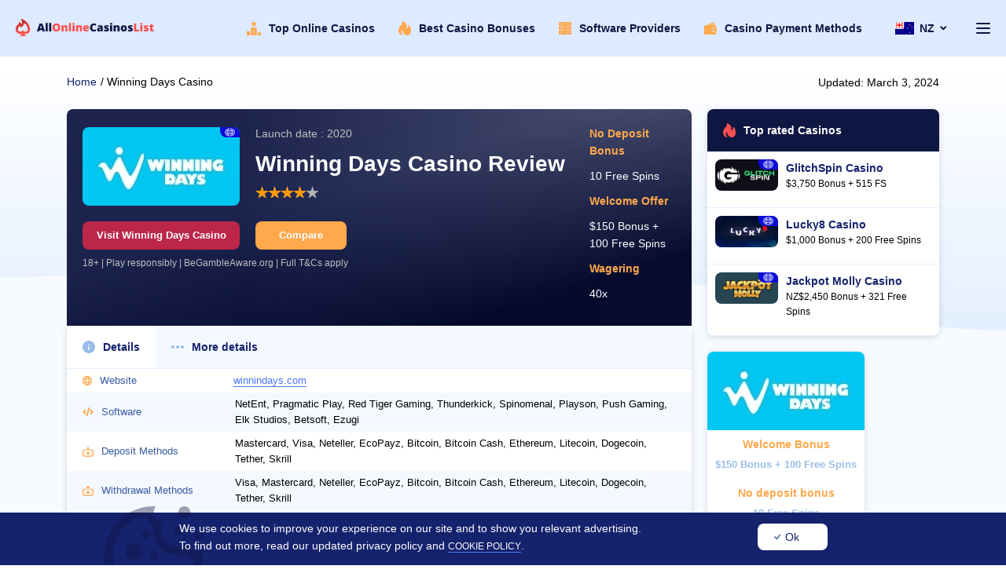

--- FILE ---
content_type: text/html; charset=UTF-8
request_url: https://allonlinecasinoslist.com/nz/reviews/winning-days-casino/
body_size: 23884
content:
<!DOCTYPE html>
<html lang="en-nz">
<head>
        <meta charset="UTF-8">
    <meta http-equiv="x-ua-compatible" content="ie=edge">
    <meta name="apple-mobile-web-app-capable" content="yes">
    <meta name="page-type" content="information">
    <meta name="audience" content="all">
    <meta name='robots' content='index, follow, max-image-preview:large, max-snippet:-1, max-video-preview:-1'>
    <meta property="og:site_name" content="Allonlinecasinoslist">
    <meta property="og:type" content="website">
    <meta property="og:title" content="Winning Days Casino NZ - No Deposit Bonus - 10 Free Spins">
    <meta property="og:description" content="Read full and unbiases Winning Days Casino New Zealand review from our experts and see what you can find inside this platform if you decide to join it today.">
    <meta property="og:url" content="https://allonlinecasinoslist.com/nz/reviews/winning-days-casino/">
    <meta property="og:image" content="https://allonlinecasinoslist.com/wp-content/uploads/2022/08/favicon.png">
    <meta name="revisit-after" content="20 days">
    <meta name="viewport" content="width=device-width, initial-scale=1.0">
    <title>Winning Days Casino NZ - No Deposit Bonus - 10 Free Spins</title>
    <meta name="description" content="Read full and unbiases Winning Days Casino New Zealand review from our experts and see what you can find inside this platform if you decide to join it today.">
    <link rel="canonical" href="https://allonlinecasinoslist.com/nz/reviews/winning-days-casino/">

            

                    <link rel="alternate" hreflang="x-default" href="https://allonlinecasinoslist.com/reviews/winning-days-casino/">
            <link rel="alternate" hreflang="en" href="https://allonlinecasinoslist.com/reviews/winning-days-casino/">
                    

                    <link rel="alternate" hreflang="en-CA" href="https://allonlinecasinoslist.com/ca/reviews/winning-days-casino/">
                    

                    <link rel="alternate" hreflang="en-AU" href="https://allonlinecasinoslist.com/au/reviews/winning-days-casino/">
                    

                    <link rel="alternate" hreflang="en-NZ" href="https://allonlinecasinoslist.com/nz/reviews/winning-days-casino/">
            
    <link rel="shortcut icon" href="https://allonlinecasinoslist.com/wp-content/uploads/2022/08/favicon.png" type="image/svg">
    
    <meta name="author" content="Samkovsky Stanislav">
    <meta name="google-site-verification" content="aNANC37Of2MB3el9zKLxrzyuWXRxLh0YrvpMpWs5IVs">
    <link rel="apple-touch-icon" sizes="120x120" href="https://allonlinecasinoslist.com/wp-content/uploads/2022/08/favicon.png">
    <link rel="apple-touch-icon" sizes="152x152" href="https://allonlinecasinoslist.com/wp-content/uploads/2022/08/favicon.png">
    <meta name="twitter:card" content="summary">
    <meta name="twitter:site" content="@Allonlinecasin1">
    <meta name="twitter:creator" content="@Allonlinecasin1">
    <meta name="twitter:title" content="Winning Days Casino NZ - No Deposit Bonus - 10 Free Spins">
    <meta name="twitter:description" content="Read full and unbiases Winning Days Casino New Zealand review from our experts and see what you can find inside this platform if you decide to join it today.">
    <meta name="twitter:image" content="https://allonlinecasinoslist.com/wp-content/uploads/2022/08/favicon.png">
    <style media="print" onload="this.media='all'">
        h1{
            font-size: 40px;
            line-height: 1.3;
            font-family: sans-serif;
            font-weight: bold;
            color: #0F1642;
            max-width: 700px;
            width: 100%;
            margin-bottom: 25px;
        }
    </style>
    <link rel="stylesheet" href="https://allonlinecasinoslist.com/wp-content/themes/AllOnlineCasinosList/assets/css/style.min.css?v=1.1221212111">
</head>
<body>
<header>
        <div class="container flx">
        <a href="/nz/" title="logo">
                        <img src="https://allonlinecasinoslist.com/wp-content/uploads/2022/12/logo_dark.svg" title="Allonlinecasinoslist logo" alt="Allonlinecasinoslist logo" width="177" height="22">
        </a>
        
<nav class="menu_box flx">
    <div class="header_additional_menu flx">
                            <a href="/nz/top-online-casinos/" title="Top Online Casinos" class="item flx">
                <svg width="18" height="18" viewBox="0 0 18 18" fill="none" xmlns="http://www.w3.org/2000/svg">
                <path d="M10.7385 6.75C10.6282 6.75 10.518 6.71775 10.422 6.6525L9 5.685L7.578 6.6525C7.38525 6.7845 7.13025 6.783 6.939 6.648C6.74775 6.5145 6.6585 6.276 6.71625 6.04875L7.164 4.284L5.82225 3.13875C5.6475 2.98875 5.58075 2.74875 5.655 2.53125C5.7285 2.313 5.9265 2.16225 6.156 2.14875L7.85475 2.05275L8.47275 0.369C8.553 0.147 8.7645 0 9 0C9.2355 0 9.447 0.147 9.528 0.369L10.146 2.05275L11.8448 2.14875C12.0743 2.16225 12.2723 2.313 12.3458 2.53125C12.4193 2.74875 12.3533 2.98875 12.1785 3.13875L10.8368 4.28475L11.2845 6.0495C11.3422 6.27675 11.253 6.5145 11.0617 6.64875C10.9642 6.71625 10.851 6.75 10.7385 6.75Z"
                      fill="#FFA84C"/>
                <path d="M17.4375 14.25H13.875V17.4375C13.875 17.6325 13.8375 17.8275 13.7775 18H17.4375C17.745 18 18 17.745 18 17.4375V14.8125C18 14.505 17.745 14.25 17.4375 14.25Z"
                      fill="#FFA84C"/>
                <path d="M4.125 12.75H0.5625C0.255 12.75 0 13.005 0 13.3125V17.4375C0 17.745 0.255 18 0.5625 18H4.2225C4.1625 17.8275 4.125 17.6325 4.125 17.4375V12.75Z"
                      fill="#FFA84C"/>
                <path d="M12.1875 8.25H5.8125C5.502 8.25 5.25 8.502 5.25 8.8125V17.4375C5.25 17.748 5.502 18 5.8125 18H12.1875C12.498 18 12.75 17.748 12.75 17.4375V8.8125C12.75 8.502 12.498 8.25 12.1875 8.25ZM9.5625 14.4375C9.5625 14.748 9.3105 15 9 15C8.6895 15 8.4375 14.748 8.4375 14.4375V12.2318C8.32275 12.129 8.25 11.979 8.25 11.8125C8.25 11.502 8.502 11.25 8.8125 11.25H9C9.3105 11.25 9.5625 11.502 9.5625 11.8125V14.4375Z"
                      fill="#FFA84C"/>
            </svg>                <span>Top Online Casinos</span>
            </a>
                    <a href="/us/best-casino-bonuses/" title="Best Casino Bonuses" class="item flx">
                <svg width="16" height="18" viewBox="0 0 16 18" fill="none" xmlns="http://www.w3.org/2000/svg">
                <path d="M12.7464 5.28174C12.7247 6.75534 12.2541 8.75053 10.048 9.5241C10.7388 7.81225 10.8442 6.17394 10.3548 4.64249C9.70071 2.58651 7.51812 0.980547 6.06588 0.105994C5.56988 -0.19402 4.93365 0.178547 4.94306 0.775634C4.96188 1.86588 4.64376 3.4591 3.09929 5.068C1.04188 7.20928 0 9.42213 0 11.6438C0 14.4332 1.88235 18 5.64706 18C1.84376 14.038 4.70588 10.6634 4.70588 10.6634C5.50212 16.4617 9.40047 18 11.2941 18C12.9045 18 16 16.7745 16 11.6781C16 8.60641 14.7464 6.27492 13.7553 4.91407C13.4287 4.46503 12.7539 4.71994 12.7464 5.28174Z"
                      fill="#FFA84C"/>
</svg>                <span>Best Casino Bonuses</span>
            </a>
                    <a href="/nz/software-providers/" title="Software Providers" class="item flx">
                <svg width="16" height="16" viewBox="0 0 16 16" fill="none" xmlns="http://www.w3.org/2000/svg">
                <path d="M14.5454 0H1.45455C0.652329 0 0 0.652329 0 1.45455V3.63637C0 4.43856 0.652329 5.09092 1.45455 5.09092H14.5454C15.3476 5.09092 16 4.4386 16 3.63637V1.45455C16 0.652329 15.3476 0 14.5454 0ZM2.90908 3.27272C2.90908 3.47372 2.74643 3.63637 2.54543 3.63637C2.34443 3.63637 2.18181 3.47372 2.18181 3.27272V1.81817C2.18181 1.61717 2.34446 1.45452 2.54546 1.45452C2.74646 1.45452 2.90911 1.61717 2.90911 1.81817L2.90908 3.27272ZM4.36363 3.27272C4.36363 3.47372 4.20098 3.63637 3.99998 3.63637C3.79898 3.63637 3.63634 3.47372 3.63634 3.27272V1.81817C3.63634 1.61717 3.79898 1.45452 3.99998 1.45452C4.20098 1.45452 4.36363 1.61717 4.36363 1.81817V3.27272ZM5.81818 3.27272C5.81818 3.47372 5.65554 3.63637 5.45454 3.63637C5.25354 3.63637 5.09089 3.47372 5.09089 3.27272V1.81817C5.09089 1.61717 5.25354 1.45452 5.45454 1.45452C5.65554 1.45452 5.81818 1.61717 5.81818 1.81817V3.27272ZM10.9091 3.27272C10.5082 3.27272 10.1818 2.94637 10.1818 2.54546C10.1818 2.14455 10.5082 1.81817 10.9091 1.81817C11.31 1.81817 11.6363 2.14452 11.6363 2.54543C11.6363 2.94634 11.31 3.27272 10.9091 3.27272ZM13.0909 3.27272C12.69 3.27272 12.3636 2.94637 12.3636 2.54546C12.3636 2.14455 12.69 1.81817 13.0909 1.81817C13.4918 1.81817 13.8181 2.14452 13.8181 2.54543C13.8181 2.94634 13.4918 3.27272 13.0909 3.27272Z"
                      fill="#FFA84C"/>
                <path d="M14.5454 5.45454H1.45455C0.652329 5.45454 0 6.10687 0 6.90909V9.09091C0 9.8931 0.652329 10.5455 1.45455 10.5455H14.5454C15.3476 10.5455 16 9.89313 16 9.09091V6.90909C16 6.10687 15.3476 5.45454 14.5454 5.45454ZM2.90908 8.72726C2.90908 8.92826 2.74643 9.09091 2.54543 9.09091C2.34443 9.09091 2.18181 8.92826 2.18181 8.72726V7.2727C2.18181 7.0717 2.34446 6.90906 2.54546 6.90906C2.74646 6.90906 2.90911 7.0717 2.90911 7.2727L2.90908 8.72726ZM4.36363 8.72726C4.36363 8.92826 4.20098 9.09091 3.99998 9.09091C3.79898 9.09091 3.63634 8.92826 3.63634 8.72726V7.2727C3.63634 7.0717 3.79898 6.90906 3.99998 6.90906C4.20098 6.90906 4.36363 7.0717 4.36363 7.2727V8.72726ZM5.81818 8.72726C5.81818 8.92826 5.65554 9.09091 5.45454 9.09091C5.25354 9.09091 5.09089 8.92826 5.09089 8.72726V7.2727C5.09089 7.0717 5.25354 6.90906 5.45454 6.90906C5.65554 6.90906 5.81818 7.0717 5.81818 7.2727V8.72726ZM10.9091 8.72726C10.5082 8.72726 10.1818 8.40091 10.1818 8C10.1818 7.59909 10.5082 7.27274 10.9091 7.27274C11.31 7.27274 11.6363 7.59909 11.6363 8C11.6363 8.40091 11.31 8.72726 10.9091 8.72726ZM13.0909 8.72726C12.69 8.72726 12.3636 8.40091 12.3636 8C12.3636 7.59909 12.69 7.27274 13.0909 7.27274C13.4918 7.27274 13.8181 7.59909 13.8181 8C13.8181 8.40091 13.4918 8.72726 13.0909 8.72726Z"
                      fill="#FFA84C"/>
                <path d="M14.5454 10.9091H1.45455C0.652329 10.9091 0 11.5614 0 12.3636V14.5454C0 15.3476 0.652329 16 1.45455 16H14.5454C15.3476 16 16 15.3477 16 14.5454V12.3636C16 11.5614 15.3476 10.9091 14.5454 10.9091ZM2.90908 14.1818C2.90908 14.3828 2.74643 14.5454 2.54543 14.5454C2.34443 14.5454 2.18181 14.3828 2.18181 14.1818V12.7272C2.18181 12.5262 2.34446 12.3636 2.54546 12.3636C2.74646 12.3636 2.90911 12.5262 2.90911 12.7272L2.90908 14.1818ZM4.36363 14.1818C4.36363 14.3828 4.20098 14.5454 3.99998 14.5454C3.79898 14.5454 3.63634 14.3828 3.63634 14.1818V12.7272C3.63634 12.5262 3.79898 12.3636 3.99998 12.3636C4.20098 12.3636 4.36363 12.5262 4.36363 12.7272V14.1818ZM5.81818 14.1818C5.81818 14.3828 5.65554 14.5454 5.45454 14.5454C5.25354 14.5454 5.09089 14.3828 5.09089 14.1818V12.7272C5.09089 12.5262 5.25354 12.3636 5.45454 12.3636C5.65554 12.3636 5.81818 12.5262 5.81818 12.7272V14.1818ZM10.9091 14.1818C10.5082 14.1818 10.1818 13.8554 10.1818 13.4545C10.1818 13.0536 10.5082 12.7273 10.9091 12.7273C11.31 12.7273 11.6363 13.0536 11.6363 13.4545C11.6363 13.8554 11.31 14.1818 10.9091 14.1818ZM13.0909 14.1818C12.69 14.1818 12.3636 13.8554 12.3636 13.4545C12.3636 13.0536 12.69 12.7273 13.0909 12.7273C13.4918 12.7273 13.8181 13.0536 13.8181 13.4545C13.8181 13.8554 13.4918 14.1818 13.0909 14.1818Z"
                      fill="#FFA84C"/>
            </svg>                <span>Software Providers</span>
            </a>
                    <a href="/nz/payment-methods/" title="Casino Payment Methods" class="item flx">
                <svg width="16" height="16" viewBox="0 0 16 16" fill="none" xmlns="http://www.w3.org/2000/svg">
                <path d="M14.9089 13.0909H12.3634C10.7594 13.0909 9.45442 11.7859 9.45442 10.1819C9.45442 8.57788 10.7594 7.27287 12.3634 7.27287H14.9089C15.1099 7.27287 15.2725 7.11022 15.2725 6.90923V5.81834C15.2725 5.0558 14.681 4.43566 13.9338 4.37553L11.8454 0.727861C11.6518 0.390503 11.3393 0.149382 10.9654 0.0492583C10.5932 -0.0501832 10.2041 0.00204321 9.87097 0.195915L2.71189 4.3638H1.45453C0.652353 4.3638 0 5.01612 0 5.81834V14.5455C0 15.3476 0.652319 16 1.45453 16H13.818C14.6202 16 15.2725 15.3477 15.2725 14.5455V13.4546C15.2725 13.2536 15.1099 13.0909 14.9089 13.0909ZM12.2964 2.97987L13.0887 4.3638H9.91927L12.2964 2.97987ZM4.15732 4.3638L10.2371 0.824439C10.4015 0.728202 10.5936 0.702634 10.7772 0.751656C10.9629 0.80136 11.1178 0.921392 11.214 1.08936L11.2147 1.09068L5.5929 4.3638H4.15732Z"
                      fill="#FFA84C"/>
                <path d="M14.9088 8.00009H12.3634C11.1603 8.00009 10.1816 8.97876 10.1816 10.1819C10.1816 11.385 11.1603 12.3637 12.3634 12.3637H14.9088C15.5104 12.3637 15.9997 11.8743 15.9997 11.2728V9.09098C15.9997 8.48943 15.5104 8.00009 14.9088 8.00009ZM12.3634 10.9091C11.9625 10.9091 11.6362 10.5828 11.6362 10.1819C11.6362 9.78097 11.9625 9.45463 12.3634 9.45463C12.7643 9.45463 13.0907 9.78097 13.0907 10.1819C13.0907 10.5828 12.7644 10.9091 12.3634 10.9091Z"
                      fill="#FFA84C"/>
            </svg>                <span>Casino Payment Methods</span>
            </a>
            </div>
    <div class="lang_box">
                        <img src="https://allonlinecasinoslist.com/wp-content/themes/AllOnlineCasinosList/assets/images/nz.svg" alt="nz" width="24" height="16" title="nz " loading="lazy">
        <span class="active_lang">NZ</span>
        <svg xmlns="http://www.w3.org/2000/svg" width="9" height="6" viewBox="0 0 9 6" class="h-3 w-3 ml-2 hidden lg:inline-block lazyloaded"><g fill="none" fill-rule="evenodd" stroke="none" stroke-width="1"><g fill="#fff" fill-rule="nonzero" transform="translate(-1829 -37)"><g transform="translate(1760 24)"><g transform="translate(16 8)"><path d="M57.245 7.843L54.415 10.663 53 9.243 57.24 5 61.48 9.243 60.06 10.653 57.23 7.823z" transform="matrix(1 0 0 -1 0 15.663)"></path></g></g></g></g></svg>
        <div class="hidden_box">
            
                                            <a href="https://allonlinecasinoslist.com/reviews/winning-days-casino/" class="l_item">
                    <img src="https://allonlinecasinoslist.com/wp-content/themes/AllOnlineCasinosList/assets/images/en.svg" alt="en" width="24" height="16" title="en">
                    <span>EN</span>
                </a>
                                            <a href="https://allonlinecasinoslist.com/ca/reviews/winning-days-casino/" class="l_item">
                    <img src="https://allonlinecasinoslist.com/wp-content/themes/AllOnlineCasinosList/assets/images/ca.svg" alt="ca" width="24" height="16" title="ca">
                    <span>CA</span>
                </a>
                                            <a href="https://allonlinecasinoslist.com/au/reviews/winning-days-casino/" class="l_item">
                    <img src="https://allonlinecasinoslist.com/wp-content/themes/AllOnlineCasinosList/assets/images/au.svg" alt="au" width="24" height="16" title="au">
                    <span>AU</span>
                </a>
                                            <a href="https://allonlinecasinoslist.com/nz/reviews/winning-days-casino/" class="l_item">
                    <img src="https://allonlinecasinoslist.com/wp-content/themes/AllOnlineCasinosList/assets/images/nz.svg" alt="nz" width="24" height="16" title="nz">
                    <span>NZ</span>
                </a>
                                            <a href="https://allonlinecasinoslist.com/us/" class="l_item">
                    <img src="https://allonlinecasinoslist.com/wp-content/themes/AllOnlineCasinosList/assets/images/us.svg" alt="us" width="24" height="16" title="us">
                    <span>US</span>
                </a>
            
        </div>
        
    </div>
    <span id="burger">
		<span></span>
	    <span></span>
	    <span></span>
	</span>
    <div class="side_menu">
        <div class="has_sub">
            <div class="item">
                <svg width="18" height="18" viewBox="0 0 18 18" fill="none" xmlns="http://www.w3.org/2000/svg">
                    <path d="M10.7385 6.75C10.6282 6.75 10.518 6.71775 10.422 6.6525L9 5.685L7.578 6.6525C7.38525 6.7845 7.13025 6.783 6.939 6.648C6.74775 6.5145 6.6585 6.276 6.71625 6.04875L7.164 4.284L5.82225 3.13875C5.6475 2.98875 5.58075 2.74875 5.655 2.53125C5.7285 2.313 5.9265 2.16225 6.156 2.14875L7.85475 2.05275L8.47275 0.369C8.553 0.147 8.7645 0 9 0C9.2355 0 9.447 0.147 9.528 0.369L10.146 2.05275L11.8448 2.14875C12.0743 2.16225 12.2723 2.313 12.3458 2.53125C12.4193 2.74875 12.3533 2.98875 12.1785 3.13875L10.8368 4.28475L11.2845 6.0495C11.3422 6.27675 11.253 6.5145 11.0617 6.64875C10.9642 6.71625 10.851 6.75 10.7385 6.75Z"
                          fill="#FFA84C"/>
                    <path d="M17.4375 14.25H13.875V17.4375C13.875 17.6325 13.8375 17.8275 13.7775 18H17.4375C17.745 18 18 17.745 18 17.4375V14.8125C18 14.505 17.745 14.25 17.4375 14.25Z"
                          fill="#FFA84C"/>
                    <path d="M4.125 12.75H0.5625C0.255 12.75 0 13.005 0 13.3125V17.4375C0 17.745 0.255 18 0.5625 18H4.2225C4.1625 17.8275 4.125 17.6325 4.125 17.4375V12.75Z"
                          fill="#FFA84C"/>
                    <path d="M12.1875 8.25H5.8125C5.502 8.25 5.25 8.502 5.25 8.8125V17.4375C5.25 17.748 5.502 18 5.8125 18H12.1875C12.498 18 12.75 17.748 12.75 17.4375V8.8125C12.75 8.502 12.498 8.25 12.1875 8.25ZM9.5625 14.4375C9.5625 14.748 9.3105 15 9 15C8.6895 15 8.4375 14.748 8.4375 14.4375V12.2318C8.32275 12.129 8.25 11.979 8.25 11.8125C8.25 11.502 8.502 11.25 8.8125 11.25H9C9.3105 11.25 9.5625 11.502 9.5625 11.8125V14.4375Z"
                          fill="#FFA84C"/>
                </svg>
                <span class="category_name">Casino Categories</span>
                <span class="menu_arrow"></span>
            </div>
            <div class="sub">
                <a href="https://allonlinecasinoslist.com/nz/top-online-casinos/" class="item" title="Top Casinos">
                    <span>Top Casinos</span>
                </a>

                                <a href="https://allonlinecasinoslist.com/nz/new-online-casinos/" class="item"
                   title="New Casinos">
                    <span>New Casinos</span>
                </a>
                
                                <a href="https://allonlinecasinoslist.com/nz/no-account-casinos/" class="item"
                   title="No Account Casinos">
                    <!-- <svg width="14" height="18" viewBox="0 0 14 18" fill="none" xmlns="http://www.w3.org/2000/svg">
                        <path d="M6.99999 8.80318C9.04648 8.80318 10.7056 6.83254 10.7056 4.40162C10.7056 1.97064 10.1609 0 6.99999 0C3.83907 0 3.29423 1.97064 3.29423 4.40162C3.29423 6.83254 4.9534 8.80318 6.99999 8.80318Z"
                              fill="#FFA84C"/>
                        <path d="M0.000728709 15.5239C-0.000533452 15.4821 9.76285e-05 15.3757 0.000728709 15.5239V15.5239Z"
                              fill="#FFA84C"/>
                        <path d="M13.9989 15.6396C13.9996 15.3581 14.0009 15.5991 13.9989 15.6396V15.6396Z" fill="#FFA84C"/>
                        <path d="M13.9911 15.3461C13.9224 11.1114 13.3569 9.90473 9.02907 9.14091C9.02907 9.14091 8.41987 9.90005 6.99994 9.90005C5.58001 9.90005 4.9707 9.14091 4.9707 9.14091C0.690131 9.8964 0.0901843 11.0852 0.0112992 15.2086C0.00483067 15.5453 0.00183305 15.563 0.000676073 15.5239C0.000939023 15.5971 0.00125445 15.7326 0.00125445 15.9688C0.00125445 15.9688 1.0316 18 6.99994 18C12.9682 18 13.9986 15.9688 13.9986 15.9688C13.9986 15.817 13.9987 15.7115 13.9989 15.6397C13.9977 15.6639 13.9954 15.617 13.9911 15.3461Z"
                              fill="#FFA84C"/>
                    </svg> -->
                    <span>No Account Casinos</span>
                </a>
                
                                <a href="https://allonlinecasinoslist.com/nz/minimum-deposit-casinos/" class="item"
                   title="Minimum Deposit Casinos">
                    <!-- <svg width="12" height="18" viewBox="0 0 12 18" fill="none" xmlns="http://www.w3.org/2000/svg">
                        <path d="M11.3148 5.31478C11.3148 2.38419 8.93061 0 6.00002 0C3.06943 0 0.685211 2.38419 0.685211 5.31478C0.685211 8.24536 3.0694 10.6296 5.99999 10.6296C8.93058 10.6296 11.3148 8.24536 11.3148 5.31478ZM3.9382 6.58742H4.99282C4.99282 6.95282 5.29008 7.25008 5.65548 7.25008H6.33272C6.70992 7.25008 7.01682 6.94318 7.01682 6.56598C7.01682 6.18878 6.70996 5.88188 6.33272 5.88188H5.66732C4.7086 5.88188 3.9286 5.10188 3.9286 4.14316C3.9286 3.25024 4.60528 2.51271 5.47271 2.41562V1.53803H6.52733V2.41758C7.3878 2.52161 8.05693 3.25587 8.05693 4.14393H7.0023C7.0023 3.76631 6.69509 3.4591 6.3175 3.4591H5.66736C5.29015 3.4591 4.98326 3.76596 4.98326 4.14316C4.98326 4.52036 5.29015 4.82726 5.66736 4.82726H6.33276C7.29148 4.82726 8.07148 5.60726 8.07148 6.56595C8.07148 7.45886 7.3948 8.19639 6.52737 8.29349V9.17111H5.47275V8.29483C4.61143 8.20332 3.9382 7.47257 3.9382 6.58742Z"
                              fill="#FFA84C"/>
                        <path d="M9.50527 10.6301C8.49913 11.2959 7.29415 11.6842 6.00002 11.6842C4.70589 11.6842 3.50088 11.2959 2.49477 10.6301V12.9385H0.700925V13.701L6.00002 18L11.2991 13.701V12.9385H9.50524L9.50527 10.6301Z"
                              fill="#FFA84C"/>
                    </svg> -->
                    <span>Minimum Deposit Casinos</span>
                </a>
                
                                <a href="https://allonlinecasinoslist.com/nz/fast-payout-casinos/" class="item"
                   title="Fast Payout Casinos">
                    <span>Fast Payout Casinos</span>
                </a>
                

                                <a href="https://allonlinecasinoslist.com/nz/quality-casinos/" class="item"
                   title="Quality Casinos">
                    <span>Quality Casinos</span>
                </a>
                

                                    <a href="https://allonlinecasinoslist.com/nz/virtual-reality-casino/" class="item"
                       title="Virtual Reality Casino">
                        <span>Virtual Reality Casino</span>
                    </a>
                
            </div>
        </div>

                        
        <div class="has_sub">
			<div class="item">
				<svg width="18" height="16" viewBox="0 0 18 16" fill="none" xmlns="http://www.w3.org/2000/svg">
					<path d="M8.38538 2.05862L6.74938 0.345804C6.55483 0.142038 6.29253 0.0262682 6.01085 0.0198346C5.72858 0.0131548 5.46189 0.117007 5.25819 0.311597L0.326217 5.02244C0.122486 5.21703 0.0067162 5.4793 0.000282591 5.76097C-0.00615102 6.04264 0.0974547 6.30993 0.292045 6.51359L3.48044 9.85172V4.168C3.48044 3.00489 4.42671 2.05862 5.58982 2.05862H8.38538Z"
                          fill="#FFA84C"/>
					<path d="M17.2045 2.18019L10.5934 0.503761C10.3203 0.434398 10.0366 0.475707 9.79452 0.619848C9.55243 0.763989 9.38101 0.99377 9.31179 1.26679L9.11101 2.05862H12.4101C13.5733 2.05862 14.5195 3.00489 14.5195 4.168V14.6624C14.6312 14.6386 14.7394 14.5966 14.8404 14.5365C15.0825 14.3924 15.2539 14.1626 15.3232 13.8896L17.9675 3.46178C18.1105 2.89805 17.7682 2.32314 17.2045 2.18019Z"
                          fill="#FFA84C"/>
					<path d="M12.4102 3.11331H5.58982C5.00827 3.11331 4.53513 3.58644 4.53513 4.168V14.9258C4.53513 15.5074 5.00827 15.9805 5.58982 15.9805H12.4102C12.9917 15.9805 13.4648 15.5074 13.4648 14.9258V4.168C13.4648 3.58644 12.9917 3.11331 12.4102 3.11331ZM7.03123 5.0821C7.32247 5.0821 7.55858 5.31821 7.55858 5.60944C7.55858 5.90068 7.32247 6.13679 7.03123 6.13679C6.74 6.13679 6.50389 5.90068 6.50389 5.60944C6.50389 5.31821 6.74 5.0821 7.03123 5.0821ZM8.99999 12.043C8.87423 12.043 8.74851 11.9983 8.64839 11.9087L7.07588 10.502C7.07233 10.4989 7.06888 10.4957 7.0654 10.4924C6.67084 10.1199 6.48107 9.55641 6.55768 8.98523C6.63052 8.44196 6.93993 7.97571 7.3854 7.73798C7.60178 7.62278 7.83034 7.56445 8.06514 7.56445C8.42135 7.56445 8.74693 7.70016 8.99999 7.92751C9.25304 7.70016 9.57862 7.56445 9.93483 7.56445C10.1696 7.56445 10.3982 7.62274 10.6142 7.73777C11.06 7.97571 11.3694 8.44192 11.4423 8.98519C11.5189 9.55638 11.3291 10.1198 10.9346 10.4924C10.9311 10.4957 10.9276 10.4989 10.9241 10.502L9.35159 11.9087C9.2515 11.9983 9.12574 12.043 8.99999 12.043ZM10.9687 14.0117C10.6775 14.0117 10.4414 13.7756 10.4414 13.4844C10.4414 13.1931 10.6775 12.957 10.9687 12.957C11.26 12.957 11.4961 13.1931 11.4961 13.4844C11.4961 13.7756 11.26 14.0117 10.9687 14.0117Z"
                          fill="#FFA84C"/>
				</svg>
				<a href="https://allonlinecasinoslist.com/nz/casino-promotions/" title="Casino Promotions"><span class="category_name">Casino Promotions</span></a>
                <span class="menu_arrow"></span>
			</div>
			<div class="sub">
                                    				<a href="https://allonlinecasinoslist.com/nz/best-casino-bonuses/" class="item"
                   title="Best Bonuses"><span>Best Bonuses</span></a>
                                    				<a href="https://allonlinecasinoslist.com/nz/casino-cashback/" class="item"
                   title="Casino Cashback"><span>Casino Cashback</span></a>
                                    				<a href="https://allonlinecasinoslist.com/nz/exclusive-casino-no-deposit-bonus/" class="item"
                   title="Exclusive No Deposit Bonus"><span>Exclusive No Deposit Bonus</span></a>
                                    				<a href="https://allonlinecasinoslist.com/nz/no-deposit-free-spins/" class="item"
                   title="No Deposit Free Spins"><span>No Deposit Free Spins</span></a>
                			</div>
		</div>
        <a href="/nz/software-providers/" class="item"
           title="Game Providers">
            <svg width="16" height="16" viewBox="0 0 16 16" fill="none" xmlns="http://www.w3.org/2000/svg">
                <path d="M14.5454 0H1.45455C0.652329 0 0 0.652329 0 1.45455V3.63637C0 4.43856 0.652329 5.09092 1.45455 5.09092H14.5454C15.3476 5.09092 16 4.4386 16 3.63637V1.45455C16 0.652329 15.3476 0 14.5454 0ZM2.90908 3.27272C2.90908 3.47372 2.74643 3.63637 2.54543 3.63637C2.34443 3.63637 2.18181 3.47372 2.18181 3.27272V1.81817C2.18181 1.61717 2.34446 1.45452 2.54546 1.45452C2.74646 1.45452 2.90911 1.61717 2.90911 1.81817L2.90908 3.27272ZM4.36363 3.27272C4.36363 3.47372 4.20098 3.63637 3.99998 3.63637C3.79898 3.63637 3.63634 3.47372 3.63634 3.27272V1.81817C3.63634 1.61717 3.79898 1.45452 3.99998 1.45452C4.20098 1.45452 4.36363 1.61717 4.36363 1.81817V3.27272ZM5.81818 3.27272C5.81818 3.47372 5.65554 3.63637 5.45454 3.63637C5.25354 3.63637 5.09089 3.47372 5.09089 3.27272V1.81817C5.09089 1.61717 5.25354 1.45452 5.45454 1.45452C5.65554 1.45452 5.81818 1.61717 5.81818 1.81817V3.27272ZM10.9091 3.27272C10.5082 3.27272 10.1818 2.94637 10.1818 2.54546C10.1818 2.14455 10.5082 1.81817 10.9091 1.81817C11.31 1.81817 11.6363 2.14452 11.6363 2.54543C11.6363 2.94634 11.31 3.27272 10.9091 3.27272ZM13.0909 3.27272C12.69 3.27272 12.3636 2.94637 12.3636 2.54546C12.3636 2.14455 12.69 1.81817 13.0909 1.81817C13.4918 1.81817 13.8181 2.14452 13.8181 2.54543C13.8181 2.94634 13.4918 3.27272 13.0909 3.27272Z"
                      fill="#FFA84C"/>
                <path d="M14.5454 5.45454H1.45455C0.652329 5.45454 0 6.10687 0 6.90909V9.09091C0 9.8931 0.652329 10.5455 1.45455 10.5455H14.5454C15.3476 10.5455 16 9.89313 16 9.09091V6.90909C16 6.10687 15.3476 5.45454 14.5454 5.45454ZM2.90908 8.72726C2.90908 8.92826 2.74643 9.09091 2.54543 9.09091C2.34443 9.09091 2.18181 8.92826 2.18181 8.72726V7.2727C2.18181 7.0717 2.34446 6.90906 2.54546 6.90906C2.74646 6.90906 2.90911 7.0717 2.90911 7.2727L2.90908 8.72726ZM4.36363 8.72726C4.36363 8.92826 4.20098 9.09091 3.99998 9.09091C3.79898 9.09091 3.63634 8.92826 3.63634 8.72726V7.2727C3.63634 7.0717 3.79898 6.90906 3.99998 6.90906C4.20098 6.90906 4.36363 7.0717 4.36363 7.2727V8.72726ZM5.81818 8.72726C5.81818 8.92826 5.65554 9.09091 5.45454 9.09091C5.25354 9.09091 5.09089 8.92826 5.09089 8.72726V7.2727C5.09089 7.0717 5.25354 6.90906 5.45454 6.90906C5.65554 6.90906 5.81818 7.0717 5.81818 7.2727V8.72726ZM10.9091 8.72726C10.5082 8.72726 10.1818 8.40091 10.1818 8C10.1818 7.59909 10.5082 7.27274 10.9091 7.27274C11.31 7.27274 11.6363 7.59909 11.6363 8C11.6363 8.40091 11.31 8.72726 10.9091 8.72726ZM13.0909 8.72726C12.69 8.72726 12.3636 8.40091 12.3636 8C12.3636 7.59909 12.69 7.27274 13.0909 7.27274C13.4918 7.27274 13.8181 7.59909 13.8181 8C13.8181 8.40091 13.4918 8.72726 13.0909 8.72726Z"
                      fill="#FFA84C"/>
                <path d="M14.5454 10.9091H1.45455C0.652329 10.9091 0 11.5614 0 12.3636V14.5454C0 15.3476 0.652329 16 1.45455 16H14.5454C15.3476 16 16 15.3477 16 14.5454V12.3636C16 11.5614 15.3476 10.9091 14.5454 10.9091ZM2.90908 14.1818C2.90908 14.3828 2.74643 14.5454 2.54543 14.5454C2.34443 14.5454 2.18181 14.3828 2.18181 14.1818V12.7272C2.18181 12.5262 2.34446 12.3636 2.54546 12.3636C2.74646 12.3636 2.90911 12.5262 2.90911 12.7272L2.90908 14.1818ZM4.36363 14.1818C4.36363 14.3828 4.20098 14.5454 3.99998 14.5454C3.79898 14.5454 3.63634 14.3828 3.63634 14.1818V12.7272C3.63634 12.5262 3.79898 12.3636 3.99998 12.3636C4.20098 12.3636 4.36363 12.5262 4.36363 12.7272V14.1818ZM5.81818 14.1818C5.81818 14.3828 5.65554 14.5454 5.45454 14.5454C5.25354 14.5454 5.09089 14.3828 5.09089 14.1818V12.7272C5.09089 12.5262 5.25354 12.3636 5.45454 12.3636C5.65554 12.3636 5.81818 12.5262 5.81818 12.7272V14.1818ZM10.9091 14.1818C10.5082 14.1818 10.1818 13.8554 10.1818 13.4545C10.1818 13.0536 10.5082 12.7273 10.9091 12.7273C11.31 12.7273 11.6363 13.0536 11.6363 13.4545C11.6363 13.8554 11.31 14.1818 10.9091 14.1818ZM13.0909 14.1818C12.69 14.1818 12.3636 13.8554 12.3636 13.4545C12.3636 13.0536 12.69 12.7273 13.0909 12.7273C13.4918 12.7273 13.8181 13.0536 13.8181 13.4545C13.8181 13.8554 13.4918 14.1818 13.0909 14.1818Z"
                      fill="#FFA84C"/>
            </svg>
            <span>Game Providers</span>
        </a>
        <div class="has_sub">
            <div class="item"
               title="Payment Options">
                <svg width="16" height="16" viewBox="0 0 16 16" fill="none" xmlns="http://www.w3.org/2000/svg">
                    <path d="M14.9089 13.0909H12.3634C10.7594 13.0909 9.45442 11.7859 9.45442 10.1819C9.45442 8.57788 10.7594 7.27287 12.3634 7.27287H14.9089C15.1099 7.27287 15.2725 7.11022 15.2725 6.90923V5.81834C15.2725 5.0558 14.681 4.43566 13.9338 4.37553L11.8454 0.727861C11.6518 0.390503 11.3393 0.149382 10.9654 0.0492583C10.5932 -0.0501832 10.2041 0.00204321 9.87097 0.195915L2.71189 4.3638H1.45453C0.652353 4.3638 0 5.01612 0 5.81834V14.5455C0 15.3476 0.652319 16 1.45453 16H13.818C14.6202 16 15.2725 15.3477 15.2725 14.5455V13.4546C15.2725 13.2536 15.1099 13.0909 14.9089 13.0909ZM12.2964 2.97987L13.0887 4.3638H9.91927L12.2964 2.97987ZM4.15732 4.3638L10.2371 0.824439C10.4015 0.728202 10.5936 0.702634 10.7772 0.751656C10.9629 0.80136 11.1178 0.921392 11.214 1.08936L11.2147 1.09068L5.5929 4.3638H4.15732Z"
                          fill="#FFA84C"/>
                    <path d="M14.9088 8.00009H12.3634C11.1603 8.00009 10.1816 8.97876 10.1816 10.1819C10.1816 11.385 11.1603 12.3637 12.3634 12.3637H14.9088C15.5104 12.3637 15.9997 11.8743 15.9997 11.2728V9.09098C15.9997 8.48943 15.5104 8.00009 14.9088 8.00009ZM12.3634 10.9091C11.9625 10.9091 11.6362 10.5828 11.6362 10.1819C11.6362 9.78097 11.9625 9.45463 12.3634 9.45463C12.7643 9.45463 13.0907 9.78097 13.0907 10.1819C13.0907 10.5828 12.7644 10.9091 12.3634 10.9091Z"
                          fill="#FFA84C"/>
                </svg>
                <a href="/nz/payment-methods/" title="Payment Options"><span class="category_name">Payment Options</span></a>
                <span class="menu_arrow"></span>
            </div>
        	<div class="sub">
                                                                                                                                                            <a href="https://allonlinecasinoslist.com/nz/payment-methods/bank-wire-transfer/" class="item" title="Bank Wire Transfer"><span>Bank Wire Transfer</span></a>
                                                                                                                    <a href="https://allonlinecasinoslist.com/nz/payment-methods/paypal/" class="item" title="PayPal"><span>PayPal</span></a>
                                                                                                                    <a href="https://allonlinecasinoslist.com/nz/payment-methods/trustly/" class="item" title="Trustly"><span>Trustly</span></a>
                                                                                                                    <a href="https://allonlinecasinoslist.com/nz/payment-methods/sticpay/" class="item" title="SticPay"><span>SticPay</span></a>
                                                                                                                    <a href="https://allonlinecasinoslist.com/nz/payment-methods/skrill/" class="item" title="Skrill"><span>Skrill</span></a>
                                                                                                                        <!-- <a href="/nz/payment-methods/" class="item" title="All Payments"><span>All Payments</span></a> -->
                                                            			</div>
        </div>

                        
        <div class="has_sub">
			<div class="item">
				<svg width="18" height="16" viewBox="0 0 18 16" fill="none" xmlns="http://www.w3.org/2000/svg">
					<path d="M8.38538 2.05862L6.74938 0.345804C6.55483 0.142038 6.29253 0.0262682 6.01085 0.0198346C5.72858 0.0131548 5.46189 0.117007 5.25819 0.311597L0.326217 5.02244C0.122486 5.21703 0.0067162 5.4793 0.000282591 5.76097C-0.00615102 6.04264 0.0974547 6.30993 0.292045 6.51359L3.48044 9.85172V4.168C3.48044 3.00489 4.42671 2.05862 5.58982 2.05862H8.38538Z"
                          fill="#FFA84C"/>
					<path d="M17.2045 2.18019L10.5934 0.503761C10.3203 0.434398 10.0366 0.475707 9.79452 0.619848C9.55243 0.763989 9.38101 0.99377 9.31179 1.26679L9.11101 2.05862H12.4101C13.5733 2.05862 14.5195 3.00489 14.5195 4.168V14.6624C14.6312 14.6386 14.7394 14.5966 14.8404 14.5365C15.0825 14.3924 15.2539 14.1626 15.3232 13.8896L17.9675 3.46178C18.1105 2.89805 17.7682 2.32314 17.2045 2.18019Z"
                          fill="#FFA84C"/>
					<path d="M12.4102 3.11331H5.58982C5.00827 3.11331 4.53513 3.58644 4.53513 4.168V14.9258C4.53513 15.5074 5.00827 15.9805 5.58982 15.9805H12.4102C12.9917 15.9805 13.4648 15.5074 13.4648 14.9258V4.168C13.4648 3.58644 12.9917 3.11331 12.4102 3.11331ZM7.03123 5.0821C7.32247 5.0821 7.55858 5.31821 7.55858 5.60944C7.55858 5.90068 7.32247 6.13679 7.03123 6.13679C6.74 6.13679 6.50389 5.90068 6.50389 5.60944C6.50389 5.31821 6.74 5.0821 7.03123 5.0821ZM8.99999 12.043C8.87423 12.043 8.74851 11.9983 8.64839 11.9087L7.07588 10.502C7.07233 10.4989 7.06888 10.4957 7.0654 10.4924C6.67084 10.1199 6.48107 9.55641 6.55768 8.98523C6.63052 8.44196 6.93993 7.97571 7.3854 7.73798C7.60178 7.62278 7.83034 7.56445 8.06514 7.56445C8.42135 7.56445 8.74693 7.70016 8.99999 7.92751C9.25304 7.70016 9.57862 7.56445 9.93483 7.56445C10.1696 7.56445 10.3982 7.62274 10.6142 7.73777C11.06 7.97571 11.3694 8.44192 11.4423 8.98519C11.5189 9.55638 11.3291 10.1198 10.9346 10.4924C10.9311 10.4957 10.9276 10.4989 10.9241 10.502L9.35159 11.9087C9.2515 11.9983 9.12574 12.043 8.99999 12.043ZM10.9687 14.0117C10.6775 14.0117 10.4414 13.7756 10.4414 13.4844C10.4414 13.1931 10.6775 12.957 10.9687 12.957C11.26 12.957 11.4961 13.1931 11.4961 13.4844C11.4961 13.7756 11.26 14.0117 10.9687 14.0117Z"
                          fill="#FFA84C"/>
				</svg>
				<a href="/nz/games/" title="Games"><span class="category_name">Games</span></a>
                <span class="menu_arrow"></span>
			</div>
			<div class="sub">
                                    				<a href="https://allonlinecasinoslist.com/nz/baccarat-online/" class="item"
                   title="Baccarat"><span>Baccarat</span></a>
                                    				<a href="https://allonlinecasinoslist.com/nz/blackjack-online/" class="item"
                   title="BlackJack"><span>BlackJack</span></a>
                                    				<a href="https://allonlinecasinoslist.com/nz/buzz-bingo-free-online-game/" class="item"
                   title="Buzz Bingo"><span>Buzz Bingo</span></a>
                                    				<a href="https://allonlinecasinoslist.com/nz/craps-table-game-play-online/" class="item"
                   title="Craps"><span>Craps</span></a>
                                    				<a href="https://allonlinecasinoslist.com/nz/keno-online/" class="item"
                   title="Keno"><span>Keno</span></a>
                                    				<a href="https://allonlinecasinoslist.com/nz/pokies/" class="item"
                   title="Online Pokies"><span>Online Pokies</span></a>
                                    				<a href="https://allonlinecasinoslist.com/nz/online-roulette/" class="item"
                   title="Roulette"><span>Roulette</span></a>
                                    				<a href="https://allonlinecasinoslist.com/nz/video-poker/" class="item"
                   title="Video Poker"><span>Video Poker</span></a>
                			</div>
		</div>

                    <a href="/nz/countries/" class="item" title="Countries">
                <svg enable-background="new 0 0 512 512" width="18" height="16" id="Layer_1" version="1.1" viewBox="0 0 512 512" xml:space="preserve" xmlns="http://www.w3.org/2000/svg" xmlns:xlink="http://www.w3.org/1999/xlink"><path d="M256.002,7c-0.068,0-0.137,0-0.213,0c-0.029,0-0.061,0-0.098,0c-0.098,0-0.195,0.02-0.293,0.02  C118.146,7.331,7,118.68,7,256c0,137.281,111.146,248.65,248.398,248.98c0.098,0,0.195,0.02,0.293,0.02c0.037,0,0.068,0,0.098,0  c0.076,0,0.145,0,0.213,0C393.494,505,505,393.494,505,256C505,118.486,393.494,7,256.002,7z M265.957,156.011  c26.398-0.72,52.096-4.202,76.82-10.232c7.471,29.355,12.082,63.184,12.82,100.261h-89.641V156.011z M265.957,136.091V28.496  c26.865,7.431,54.061,43.225,71.395,98.122C314.357,132.161,290.488,135.391,265.957,136.091z M246.042,28.262v107.829  c-24.724-0.7-48.789-3.988-71.967-9.629C191.553,71.234,219.012,35.304,246.042,28.262z M246.042,155.991v90.048h-90.253  c0.729-37.136,5.369-71.004,12.829-100.378C193.547,151.75,219.43,155.291,246.042,155.991z M135.742,246.04H27.173  c2.198-51.2,21.272-98.121,51.813-135.277c22.177,12.217,45.706,22.216,70.354,29.686  C141.296,172.215,136.471,208.028,135.742,246.04z M135.742,265.96c0.729,37.992,5.554,73.805,13.599,105.572  c-24.639,7.489-48.177,17.488-70.354,29.704c-30.541-37.155-49.615-84.075-51.813-135.276H135.742z M155.789,265.96h90.253v89.932  c-26.611,0.7-52.504,4.261-77.433,10.368C161.148,336.906,156.518,303.058,155.789,265.96z M246.042,375.792v107.946  c-27.049-7.062-54.527-43.031-71.996-98.317C197.233,379.78,221.307,376.493,246.042,375.792z M265.957,483.504V375.792  c24.531,0.701,48.4,3.949,71.414,9.493C320.037,440.221,292.822,476.073,265.957,483.504z M265.957,355.892V265.96h89.641  c-0.738,37.038-5.35,70.828-12.781,100.164C318.053,360.093,292.375,356.592,265.957,355.892z M375.635,265.96h109.191  c-2.197,51.201-21.262,98.103-51.803,135.258c-22.354-12.295-46.086-22.371-70.947-29.88  C370.109,339.609,374.914,303.874,375.635,265.96z M375.635,246.04c-0.721-37.972-5.545-73.727-13.578-105.475  c24.842-7.509,48.576-17.566,70.908-29.86c30.58,37.155,49.664,84.096,51.861,135.335H375.635z M419.25,95.492  c-19.822,10.543-40.736,19.258-62.582,25.873c-11.652-37.467-27.994-68.047-47.33-88.123  C351.746,43.417,389.621,65.359,419.25,95.492z M201.874,33.437c-19.23,20.037-35.502,50.481-47.106,87.753  c-21.633-6.595-42.37-15.232-62.007-25.698C122.192,65.554,159.777,43.669,201.874,33.437z M92.692,416.43  c19.657-10.485,40.404-19.122,62.056-25.717c11.604,37.311,27.876,67.794,47.125,87.85  C159.748,468.312,122.144,446.407,92.692,416.43z M309.338,478.738c19.357-20.076,35.697-50.676,47.35-88.201  c21.865,6.635,42.797,15.33,62.621,25.912C389.68,446.602,351.785,468.583,309.338,478.738z" fill="#FFA84C"/></svg>
                <span>Casinos by Countries</span>
            </a>
        
        <div class="has_sub">
			<div class="item">
				<svg width="18" height="16" viewBox="0 0 18 16" fill="none" xmlns="http://www.w3.org/2000/svg">
                    <path d="M13.275 0.799988C13.7881 0.799925 14.2821 0.994654 14.6572 1.34482C15.0322 1.69499 15.2604 2.17448 15.2955 2.68639L15.3 2.82499V12.95C15.2998 13.0624 15.3417 13.1709 15.4175 13.254C15.4932 13.3371 15.5973 13.3888 15.7093 13.399C15.8213 13.4091 15.9331 13.377 16.0225 13.3089C16.112 13.2408 16.1728 13.1416 16.1928 13.031L16.2 12.95V3.51259C16.6697 3.56511 17.1063 3.7803 17.4341 4.12088C17.7618 4.46146 17.9601 4.90597 17.9946 5.37739L18 5.52499V12.275C18 13.0221 17.7142 13.7409 17.2011 14.284C16.688 14.8271 15.9865 15.1532 15.2406 15.1955L15.075 15.2H2.925C2.17788 15.2 1.45905 14.9142 0.915992 14.4011C0.37293 13.888 0.0467988 13.1865 0.00450012 12.4406L1.52986e-08 12.275V2.82499C-6.30197e-05 2.31187 0.194666 1.81787 0.544832 1.44281C0.894999 1.06775 1.37449 0.839608 1.8864 0.804488L2.025 0.799988H13.275ZM6.5232 7.09999H3.3732C3.19418 7.09999 3.02249 7.1711 2.8959 7.29769C2.76932 7.42428 2.6982 7.59597 2.6982 7.77499V10.925C2.6982 11.2976 3.0006 11.6 3.3732 11.6H6.5232C6.70222 11.6 6.87391 11.5289 7.0005 11.4023C7.12708 11.2757 7.1982 11.104 7.1982 10.925V7.77499C7.1982 7.59597 7.12708 7.42428 7.0005 7.29769C6.87391 7.1711 6.70222 7.09999 6.5232 7.09999ZM11.9268 10.25H9.6786L9.5868 10.2563C9.41738 10.2796 9.26311 10.3664 9.15519 10.499C9.04726 10.6317 8.99372 10.8004 9.00538 10.971C9.01703 11.1416 9.09302 11.3015 9.21799 11.4182C9.34295 11.535 9.50758 11.5999 9.6786 11.6H11.9268L12.0186 11.5937C12.188 11.5704 12.3423 11.4836 12.4502 11.351C12.5581 11.2183 12.6117 11.0496 12.6 10.879C12.5884 10.7084 12.5124 10.5485 12.3874 10.4318C12.2624 10.315 12.0978 10.25 11.9268 10.25ZM5.8482 8.44999V10.25H4.0482V8.44999H5.8482ZM11.925 7.09999L9.6768 7.10449L9.585 7.10989C9.41393 7.13154 9.25763 7.21784 9.14818 7.35108C9.03872 7.48432 8.98441 7.6544 8.99638 7.82642C9.00836 7.99844 9.08571 8.15935 9.21257 8.27614C9.33943 8.39293 9.50618 8.45675 9.6786 8.45449L11.9277 8.44999L12.0186 8.44369C12.1881 8.42037 12.3424 8.33355 12.4504 8.20078C12.5583 8.06802 12.6118 7.89922 12.6 7.72853C12.5882 7.55784 12.5121 7.39798 12.3869 7.2813C12.2618 7.16462 12.097 7.09981 11.9259 7.09999H11.925ZM11.9259 3.95359H3.3732L3.2814 3.95989C3.11197 3.9832 2.95771 4.06995 2.84979 4.20262C2.74186 4.33528 2.68832 4.50397 2.69998 4.6746C2.71163 4.84522 2.78762 5.00506 2.91259 5.12181C3.03755 5.23857 3.20218 5.30353 3.3732 5.30359H11.9268L12.0186 5.29819C12.1895 5.27651 12.3456 5.19033 12.455 5.05729C12.5644 4.92426 12.6188 4.75442 12.6071 4.58258C12.5954 4.41073 12.5184 4.24987 12.3919 4.13293C12.2654 4.016 12.0981 3.95184 11.9259 3.95359Z" fill="#FFA84C"/>
                </svg>
    			<span class="category_name">Blog</span>
                <span class="menu_arrow"></span>
			</div>
			<div class="sub">
				<a href="/nz/news/" class="item" title="News"><span>News</span></a>
				<a href="/nz/guides/" class="item"
                   title="Casino Guides"><span>Casino Guides</span></a>
			</div>
        </div>

        
        <!-- <a href="/nz/complaints/" class="item" title="Complaints">
            <svg width="18" height="18" viewBox="0 0 18 18" fill="none" xmlns="http://www.w3.org/2000/svg">
                <path d="M12.1641 0C8.96551 0 6.36328 2.63739 6.36328 5.83594C6.36328 9.03449 8.96551 11.6367 12.1641 11.6367C15.3626 11.6367 18 9.03449 18 5.83594C18 2.63739 15.3626 0 12.1641 0ZM13.9644 6.89062L13.2188 7.63632L12.1641 6.58164L11.1094 7.63632L10.3637 6.89062L11.4184 5.83594L10.3637 4.78125L11.1094 4.03555L12.1641 5.09024L13.2188 4.03555L13.9644 4.78125L12.9098 5.83594L13.9644 6.89062Z"
                      fill="#FFA84C"/>
                <path d="M5.30859 13.9644L3.50821 12.1641L4.25391 11.4184L5.30859 12.4731L7.22278 10.5589C6.16602 9.45359 5.46645 8.0035 5.33658 6.38859C2.37139 6.64313 0 9.13402 0 12.1641C0 15.3626 2.63739 18 5.83594 18C8.86598 18 11.3569 15.6286 11.6114 12.6634C10.2601 12.5547 9.03076 12.0391 8.01394 11.2591L5.30859 13.9644Z"
                      fill="#FFA84C"/>
            </svg>
            <span>Complaints</span>
        </a> -->
        <a href="https://allonlinecasinoslist.com/nz/contacts/" class="item"
           title="Contact Us">
            <svg width="16" height="18" viewBox="0 0 16 18" fill="none" xmlns="http://www.w3.org/2000/svg">
                <path fill-rule="evenodd" clip-rule="evenodd"
                      d="M3.49993 6.10352e-05H12.5001C14.2059 6.10352e-05 15.5939 1.38805 15.5939 3.09386V12.094C15.5939 13.7998 14.2059 15.1878 12.5001 15.1878H10.006L8.48235 17.7272C8.26353 18.0921 7.73516 18.09 7.51765 17.7272L5.99395 15.1878H3.49993C1.79412 15.1878 0.406128 13.7998 0.406128 12.094V3.09386C0.406128 1.38805 1.79412 6.10352e-05 3.49993 6.10352e-05ZM10.1731 8.81409C10.6858 8.98352 11.2268 9.0697 11.7778 9.0697C12.176 9.0697 12.5 9.39368 12.5 9.79186V11.4401C12.5 11.8383 12.176 12.1622 11.7778 12.1622C7.21336 12.1622 3.49997 8.44886 3.49997 3.88441C3.49997 3.48621 3.82395 3.16223 4.22215 3.16223H5.87496C6.27316 3.16223 6.59714 3.48621 6.59712 3.88443C6.59712 4.43568 6.68356 4.97646 6.85371 5.49185C6.93649 5.75552 6.8674 6.03654 6.67477 6.22891L5.93332 7.21451C6.55123 8.37928 7.27413 9.10195 8.44772 9.72841L9.45968 8.96449C9.61301 8.80701 9.92184 8.7284 10.1731 8.81409Z"
                      fill="#FFA84C"/>
            </svg>
            <span>Contact Us</span>
        </a>
    </div>
</nav>    </div>
</header>
<section class="single_brand flag_parent inner" data-id="10344">
    <div class="container">
                        <div class="breadcrumbs flx">
            <p><a href="/nz/" title="Home">Home </a>/
                <span title="Winning Days Casino">Winning Days Casino</span>
            </p>
            <p>Updated: March 3, 2024</p>
        </div>

        <div class="list_in_cat">
            <div class="main_top_list">
                <div class="singl_casino_head">
                    <div class="singl_img_box">
                        <div class="top flx">
                            <div class="left flx">
                                <div class="img_box">
                                    <img src="https://allonlinecasinoslist.com/wp-content/uploads/2022/08/Winning-Days-Casino-Logo.jpeg" srcset="https://allonlinecasinoslist.com/wp-content/uploads/2022/08/Winning-Days-Casino-Logo.jpeg" alt="Winning Days Casino Logo logo" width="200" height="100">
                                    <img src="https://allonlinecasinoslist.com/wp-content/themes/AllOnlineCasinosList/assets/images/flags/en.png" alt="accept_country" width="22" height="16" title="accept_country" class="accept_country country_flag_element">
                                </div>
                                <div class="cas_name_box">
                                    <p>Launch date                                        : 2020</p>
                                    <h1>Winning Days Casino Review</h1>
                                    <div class="stars">
                                        <div class="vote-block" data-id="10344" data-total="1" data-rating="4" data-rel="v:rating"><ol class="rating show-current"><li>5</li><li>4</li><li>3</li><li>2</li><li>1</li><li class="current"><span class="custom-raiting" style="position:absolute;top:0;width:%;"></span><span style="width:80%"></span></li></ol> <span class="rating-text">4 / 5</span> <div class="rating-info"></div></div>                                    </div>
                                </div>
                                <div class="bot flx">
                                    <div onclick='window.open("https://allonlinecasinoslist.com/to/winning-days-casino","_blank");' title="Winning Days Casino" class="red_btn">Visit Winning Days Casino</div>
                                    <form action="/compare-online-casino/" method="post">
                                        <input type="hidden" name="casino_id" value="10344">
                                        <button type="submit" class="red_btn compare">Compare</button>
                                    </form>
                                    <p class="visit">18+ | Play responsibly | BeGambleAware.org |
                                                                                    Full T&Cs apply
                                                                            </p>
                                </div><!-- bot -->
                            </div><!-- left -->
                            <div class="right">
                                    <div class="right_wrap">
                                        <p><b>No Deposit Bonus</b></p>
                                        <p>10 Free Spins</p>
                                    </div>
                                    <div class="right_wrap">
                                        <p><b>Welcome Offer</b></p>
                                        <p>$150 Bonus + 100 Free Spins</p>
                                    </div>
                                                                    <div class="right_wrap">
                                        <p><b>Wagering</b></p>
                                        <p>40x</p>
                                    </div>
                                                                                            </div>
                        </div><!-- top -->
                    </div><!-- singl_img_box -->
                </div><!-- singl_casino_head -->
                <div class="singl_details">
                    <div class="tabs_box" data-type="singl_details">
                        <div class="tab active" data-id="1">
                            <svg width="16" height="16" viewBox="0 0 16 16" fill="none"
                                 xmlns="http://www.w3.org/2000/svg">
                                <path d="M8 0C3.584 0 0 3.584 0 8C0 12.416 3.584 16 8 16C12.416 16 16 12.416 16 8C16 3.584 12.416 0 8 0ZM8 12C7.56 12 7.2 11.64 7.2 11.2V8C7.2 7.56 7.56 7.2 8 7.2C8.44 7.2 8.8 7.56 8.8 8V11.2C8.8 11.64 8.44 12 8 12ZM8.8 5.6H7.2V4H8.8V5.6Z"
                                      fill="#98BDE9"/>
                            </svg>
                            <p>Details</p>
                        </div>
                        <div class="tab" data-id="2">
                            <svg width="16" height="4" viewBox="0 0 16 4" fill="none"
                                 xmlns="http://www.w3.org/2000/svg">
                                <path d="M0 2C0 0.895431 0.895431 0 2 0C3.10457 0 4 0.895431 4 2C4 3.10457 3.10457 4 2 4C0.895431 4 0 3.10457 0 2Z"
                                      fill="#98BDE9"/>
                                <path d="M6 2C6 0.895431 6.89543 0 8 0C9.10457 0 10 0.895431 10 2C10 3.10457 9.10457 4 8 4C6.89543 4 6 3.10457 6 2Z"
                                      fill="#98BDE9"/>
                                <path d="M12 2C12 0.895431 12.8954 0 14 0C15.1046 0 16 0.895431 16 2C16 3.10457 15.1046 4 14 4C12.8954 4 12 3.10457 12 2Z"
                                      fill="#98BDE9"/>
                            </svg>
                            <p>More details</p>
                        </div><!-- tab -->
                    </div><!-- tabs_box -->
                    <div class="tab_container active" data-id="1" data-type="singl_details">

                                                                            <div class="row">
                                <img src="https://allonlinecasinoslist.com/wp-content/themes/AllOnlineCasinosList/assets/images/website.svg" width="" height=""
                                     alt="website">
                                <p class="name">Website</p>
                                <p class="desc"><a
                                            href="//winnindays.com">winnindays.com</a></p>
                            </div>
                        
                                                                            <div class="row">
                                <img src="https://allonlinecasinoslist.com/wp-content/themes/AllOnlineCasinosList/assets/images/software.svg" width="" height=""
                                     alt="software providers">
                                <p class="name">Software</p>
                                <p class="desc">
                                                                                                                <span
                                        title="NetEnt">NetEnt</span>,                                                                            <span
                                        title="Pragmatic Play">Pragmatic Play</span>,                                                                            <span
                                        title="Red Tiger Gaming">Red Tiger Gaming</span>,                                                                            <span
                                        title="Thunderkick">Thunderkick</span>,                                                                            <span
                                        title="Spinomenal">Spinomenal</span>,                                                                            <span
                                        title="Playson">Playson</span>,                                                                            <span
                                        title="Push Gaming">Push Gaming</span>,                                                                            <span
                                        title="Elk Studios">Elk Studios</span>,                                                                            <span
                                        title="Betsoft">Betsoft</span>,                                                                            <span
                                        title="Ezugi">Ezugi</span>                                                                    </p>
                            </div>
                        
                                                                            <div class="row">
                                <img src="https://allonlinecasinoslist.com/wp-content/themes/AllOnlineCasinosList/assets/images/deposit_meth.svg" width="" height=""
                                     alt="deposit methods">
                                <p class="name">Deposit Methods</p>
                                <p class="desc">
                                                                                                                <span
                                        title="Mastercard">Mastercard</span>,                                                                            <span
                                        title="Visa">Visa</span>,                                                                            <span
                                        title="Neteller">Neteller</span>,                                                                            <span
                                        title="EcoPayz">EcoPayz</span>,                                                                            <span
                                        title="Bitcoin">Bitcoin</span>,                                                                            <span
                                        title="Bitcoin Cash">Bitcoin Cash</span>,                                                                            <span
                                        title="Ethereum">Ethereum</span>,                                                                            <span
                                        title="Litecoin">Litecoin</span>,                                                                            <span
                                        title="Dogecoin">Dogecoin</span>,                                                                            <span
                                        title="Tether">Tether</span>,                                                                            <span
                                        title="Skrill">Skrill</span>                                                                    </p>
                            </div>
                        
                                                                            <div class="row">
                                <img src="https://allonlinecasinoslist.com/wp-content/themes/AllOnlineCasinosList/assets/images/withdrawal_meth.svg" width="" height=""
                                     alt="deposit methods">
                                <p class="name">Withdrawal Methods</p>
                                <p class="desc">
                                                                                                                <span
                                        title="Visa">Visa</span>,                                                                            <span
                                        title="Mastercard">Mastercard</span>,                                                                            <span
                                        title="Neteller">Neteller</span>,                                                                            <span
                                        title="EcoPayz">EcoPayz</span>,                                                                            <span
                                        title="Bitcoin">Bitcoin</span>,                                                                            <span
                                        title="Bitcoin Cash">Bitcoin Cash</span>,                                                                            <span
                                        title="Ethereum">Ethereum</span>,                                                                            <span
                                        title="Litecoin">Litecoin</span>,                                                                            <span
                                        title="Dogecoin">Dogecoin</span>,                                                                            <span
                                        title="Tether">Tether</span>,                                                                            <span
                                        title="Skrill">Skrill</span>                                                                    </p>
                            </div>
                        
                                                                            <div class="row">
                                <img src="https://allonlinecasinoslist.com/wp-content/themes/AllOnlineCasinosList/assets/images/with_times.svg" width="" height=""
                                     alt="withdrawal times">

                                <p class="name">Withdrawal Times</p>
                                <div class="desc times">
                                                                            <p>
                                            <span>EWallets: </span>24 hours                                        </p>
                                                                                                                                                                                </div>
                            </div>
                                                                                                    <div class="row">
                                <img src="https://allonlinecasinoslist.com/wp-content/themes/AllOnlineCasinosList/assets/images/with_limit.svg" width="" height=""
                                     alt="withdrawal limit">
                                <p class="name">Withdrawal Limit</p>
                                <p class="desc"> start at $20 and up to thousands of dollars</p>
                            </div>
                        
                    </div>
                    <div class="tab_container" data-id="2" data-type="singl_details">
                                                                            <div class="row">
                                <img src="https://allonlinecasinoslist.com/wp-content/themes/AllOnlineCasinosList/assets/images/countries.svg" width="" height=""
                                     alt="allowed coutries">
                                <p class="name">Allowed Countries</p>
                                <p class="desc">
                                                                                                           <span>Argentina</span>,                                                                       <span>Belgium</span>,                                                                       <span>Canada</span>,                                                                       <span>China</span>,                                                                       <span>Cyprus</span>,                                                                       <span>Denmark</span>,                                                                       <span>Estonia</span>,                                                                       <span>Finland</span>,                                                                       <span>Germany</span>,                                                                       <span>Hong Kong</span>,                                                                       <span>Hungary</span>,                                                                       <span>Ireland</span>,                                                                       <span>Italy</span>,                                                                       <span>Japan</span>,                                                                       <span>Luxembourg</span>,                                                                       <span>Malta</span>,                                                                       <span>Mexico</span>,                                                                       <span>Monaco</span>,                                                                       <span>New Zealand</span>,                                                                       <span>Panama</span>,                                                                       <span>Poland</span>,                                                                       <span>Portugal</span>,                                                                       <span>Saudi Arabia</span>,                                                                       <span>Singapore</span>,                                                                       <span>Spain</span>,                                                                       <span>Sweden</span>,                                                                       <span>Switzerland</span>,                                                                       <span>Taiwan</span>,                                                                       <span>Thailand</span>,                                                                       <span>Turkey</span>,                                                                       <span>United Arab Emirates</span>,                                                                       <span>Macau</span>                                                                    </p>
                            </div>
                        
                                                                            <div class="row">
                                <img src="https://allonlinecasinoslist.com/wp-content/themes/AllOnlineCasinosList/assets/images/casino_type.svg" width="" height=""
                                     alt="casino type">
                                <p class="name">Casino Type</p>
                                <p class="desc">
                                                                                                                <span
                                        title="Instant Play">Instant Play</span>,                                                                            <span
                                        title="Mobile">Mobile</span>                                                                    </p>
                            </div>
                        
                                                    <div class="row">
                                <img src="https://allonlinecasinoslist.com/wp-content/themes/AllOnlineCasinosList/assets/images/manual_flush.svg" width="" height=""
                                     alt="manual flushing">
                                <p class="name">Manual Flushing</p>
                                <p class="desc">
                                    <span title="No">No</span>
                                </p>
                            </div>
                        
                                                    <div class="row">
                                <img src="https://allonlinecasinoslist.com/wp-content/themes/AllOnlineCasinosList/assets/images/rtp.svg" width="" height="" alt="rtp">
                                <p class="name">RTP</p>
                                <p class="desc">
                                    <span title="Not stated">Not stated</span>
                                </p>
                            </div>
                        
                                                                            <div class="row">
                                <img src="https://allonlinecasinoslist.com/wp-content/themes/AllOnlineCasinosList/assets/images/currencies.svg" width="" height=""
                                     alt="currencies">
                                <p class="name">Currencies</p>
                                <p class="desc">
                                                                                                                <span
                                        title="USD">USD</span>,                                                                            <span
                                        title="EUR">EUR</span>,                                                                            <span
                                        title="CAD">CAD</span>,                                                                            <span
                                        title="AUD">AUD</span>,                                                                            <span
                                        title="NZD">NZD</span>,                                                                            <span
                                        title="NOK">NOK</span>,                                                                            <span
                                        title="RUB">RUB</span>,                                                                            <span
                                        title="PLN">PLN</span>,                                                                            <span
                                        title="JPY">JPY</span>,                                                                            <span
                                        title="KZT">KZT</span>,                                                                            <span
                                        title="INR">INR</span>,                                                                            <span
                                        title="HUF">HUF</span>                                                                    </p>
                            </div>
                        
                                                                            <div class="row">
                                <img src="https://allonlinecasinoslist.com/wp-content/themes/AllOnlineCasinosList/assets/images/languages.svg" width="" height=""
                                     alt="languages">
                                <p class="name">Languages</p>
                                <p class="desc">
                                                                                                                <span
                                        title="English">English</span>,                                                                            <span
                                        title="German">German</span>,                                                                            <span
                                        title="Norwegian">Norwegian</span>,                                                                            <span
                                        title="Finnish">Finnish</span>,                                                                            <span
                                        title="Polish">Polish</span>,                                                                            <span
                                        title="French">French</span>,                                                                            <span
                                        title="Hungarian">Hungarian</span>,                                                                            <span
                                        title="Czech">Czech</span>,                                                                            <span
                                        title="Japanese">Japanese</span>                                                                    </p>
                            </div>
                        
                                                                            <div class="row">
                                <img src="https://allonlinecasinoslist.com/wp-content/themes/AllOnlineCasinosList/assets/images/licences.svg" width="" height=""
                                     alt="licences">
                                <p class="name">Licences</p>
                                <p class="desc">
                                                                                                                <span
                                        title="Curacao">Curacao</span>                                                                    </p>
                            </div>
                        
                                                    <div class="row">
                                <img src="https://allonlinecasinoslist.com/wp-content/themes/AllOnlineCasinosList/assets/images/owner.svg" width="" height=""
                                     alt="owner">
                                <p class="name">Owner</p>
                                <p class="desc">
                                    <span title="Hollycorn N.V.">Hollycorn N.V.</span>
                                </p>
                            </div>
                        
                                                    <div class="row">
                                <img src="https://allonlinecasinoslist.com/wp-content/themes/AllOnlineCasinosList/assets/images/established.svg" width="" height=""
                                     alt="Established">
                                <p class="name">Established</p>
                                <p class="desc">
                                    <span title="2020">2020</span>
                                </p>
                            </div>
                        
                                                    <div class="row">
                                <img src="https://allonlinecasinoslist.com/wp-content/themes/AllOnlineCasinosList/assets/images/live_chat.svg" width="" height=""
                                     alt="Live chat">
                                <p class="name">Live Chat</p>
                                <p class="desc">
                                    <span title="Yes">Yes</span>
                                </p>
                            </div>
                        
                                                                    </div>
                </div><!-- singl_details -->
                <div class="singl_benefits">
                    
                                                                                    
                                                                                    <div class="left_wrap no_media_content">
                            <div class="head">
                                <img src="https://allonlinecasinoslist.com/wp-content/themes/AllOnlineCasinosList/assets/images/singl_benefits.svg" width="" height=""
                                     alt="singl_benefits">
                                <!-- <p><b>Benefits</b></p> -->
                                <h2>Pros and Cons of Winning Days Casino</h2>
                            </div>
                            <div class="body">
                                <div class="pluses_list">
                                                                            <p class="plus">Solid games and providers selection</p>
                                                                            <p class="plus">Intuitive and functional platform</p>
                                                                            <p class="plus">Neat VIP program and rewards</p>
                                                                    </div>
                                <div class="minuses_list">
                                                                            <p class="minus">Bonuses could be bigger</p>
                                                                            <p class="minus">Some country restrictions</p>
                                                                    </div>
                            </div>
                        </div>
                    
                                    </div>
                                

                                <h2>Winning Days Casino Slots</h2>
                <div class="main_top_list slot_list">
                                                                                                                                                                                        <div class="slot_brand">
    <a href="https://allonlinecasinoslist.com/nz/review/pork-knox-slot/" title="Pork Knox Slot">
        <img src="https://allonlinecasinoslist.com/wp-content/uploads/2023/01/mega_joker_poster-pork-knox-slot-logo.webp"
             alt="mega_joker_poster-pork-knox-slot-logo" width="248" height="371" title="Pork Knox Slot" loading="lazy">
        <p class="casino_name">Pork Knox Slot</p>
    </a>
            <p class="slot_provider">NetEnt</p>
        </div>                                                                                                                                            <div class="slot_brand">
    <a href="https://allonlinecasinoslist.com/nz/review/eggomatic-slot/" title="EggOMatic Slot">
        <img src="https://allonlinecasinoslist.com/wp-content/uploads/2022/08/eggomatic-slot-logo.webp"
             alt="eggomatic-slot-logo" width="248" height="371" title="EggOMatic Slot" loading="lazy">
        <p class="casino_name">EggOMatic Slot</p>
    </a>
            <p class="slot_provider">NetEnt</p>
        </div>                                                                                                                                                                                                                                <div class="slot_brand">
    <a href="https://allonlinecasinoslist.com/nz/review/big-bass-splash-pokie/" title="Big Bass Splash Pokie">
        <img src="https://allonlinecasinoslist.com/wp-content/uploads/2023/03/big-bass-splash-slot.jpeg"
             alt="big-bass-splash-slot" width="248" height="371" title="Big Bass Splash Pokie" loading="lazy">
        <p class="casino_name">Big Bass Splash Pokie</p>
    </a>
            <p class="slot_provider">Pragmatic Play</p>
                <p class="slot_provider"></p>
    </div>                                                                                                                                            <div class="slot_brand">
    <a href="https://allonlinecasinoslist.com/nz/review/secret-city-gold/" title="Secret City Gold Slot">
        <img src="https://allonlinecasinoslist.com/wp-content/uploads/2023/01/secret-city-gold-slot-logo.webp"
             alt="secret-city-gold-slot-logo" width="248" height="371" title="Secret City Gold Slot" loading="lazy">
        <p class="casino_name">Secret City Gold Slot</p>
    </a>
            <p class="slot_provider">Pragmatic Play</p>
        </div>                                                                                                                                            <div class="slot_brand">
    <a href="https://allonlinecasinoslist.com/nz/review/mammoth-gold-megaways-slot/" title="Mammoth Gold Megaways Slot">
        <img src="https://allonlinecasinoslist.com/wp-content/uploads/2023/01/mammoth-gold-megaways-logo.webp"
             alt="mammoth-gold-megaways-logo" width="248" height="371" title="Mammoth Gold Megaways Slot" loading="lazy">
        <p class="casino_name">Mammoth Gold Megaways Slot</p>
    </a>
            <p class="slot_provider">Pragmatic Play</p>
        </div>                                                                                                                                            <div class="slot_brand">
    <a href="https://allonlinecasinoslist.com/nz/review/tropical-tiki-slot/" title="Tropical Tiki Slot">
        <img src="https://allonlinecasinoslist.com/wp-content/uploads/2022/08/tropical-tiki-slot-logo.webp"
             alt="tropical-tiki-slot-logo" width="248" height="371" title="Tropical Tiki Slot" loading="lazy">
        <p class="casino_name">Tropical Tiki Slot</p>
    </a>
            <p class="slot_provider">Pragmatic Play</p>
        </div>                                                                                                                                                                                                                                <div class="slot_brand">
    <a href="https://allonlinecasinoslist.com/nz/review/pinatas-ponies-slot/" title="Pinatas &#038; Ponies Slot">
        <img src="https://allonlinecasinoslist.com/wp-content/uploads/2023/01/pinatas-ponies-slot-logo.webp"
             alt="pinatas-ponies-slot-logo" width="248" height="371" title="Pinatas &#038; Ponies Slot" loading="lazy">
        <p class="casino_name">Pinatas &#038; Ponies Slot</p>
    </a>
            <p class="slot_provider">Red Tiger Gaming</p>
        </div>                                                                                                                                            <div class="slot_brand">
    <a href="https://allonlinecasinoslist.com/nz/review/majestic-mysteries-power-reels-slot/" title="Majestic Mysteries Power Reels Slot">
        <img src="https://allonlinecasinoslist.com/wp-content/uploads/2022/08/majestic-mysteries-power-reels-logo.webp"
             alt="majestic-mysteries-power-reels-logo" width="248" height="371" title="Majestic Mysteries Power Reels Slot" loading="lazy">
        <p class="casino_name">Majestic Mysteries Power Reels Slot</p>
    </a>
            <p class="slot_provider">Red Tiger Gaming</p>
        </div>                                                                                                    </div>
                <div class="single_brand_top_text">
                    <h2>Winning Days Casino Overview</h2>
                                                                    <p>A relatively <a href="/nz/new-online-casinos/" title="New online casinos New Zealand">new online casino site New Zealand</a> run by Hollycorn Ltd and licensed by the Curacao government, Winning Days Casino is a modern online gambling platform in every sense. The operator features a massive portfolio of premium casino games that can be played on desktop and mobile devices alike, along with a range of valuable promotions and bonuses for its new players.</p>
<p> We took a detailed look at Winning Days Casino and found out just what you can expect to find if you decide to join today.</p>
<h2>Winning Days Casino Promotions &#038; Bonuses New Zealand</h2>
<p>All players who decide to play with Winning Days are awarded in one way or another. A welcome bonus offer is available for all players who join the casino, but it differs widely, depending on the country you are playing from. </p>
<p>This kind of discrepancy in bonuses is fairly normal these days, as operators target players from different countries with promotions that may appeal to them. Among these, Winning Days includes free spins bonuses with and without deposits and actual cash bonuses for players from some countries. </p>
<p>On top of the welcome bonuses, players can also take advantage of the operator&#8217;s VIP program, which provides a sort of reward for playing games at the casino. The more you play, the more you stand to get back from the VIP program itself. </p>
<p><b><i><u>Welcome Bonus</u></i></b></p>
<p>For the most part, you will need to deposit to get access to any bonuses or free spins, but players from Canada and New Zealand can actually get <b>10 free spins at Twin Spin Megaways without a deposit</b> needed, while those from Australia can count on <b>10 free Money Train 2 spins.</b></p>
<p>Moving away from the <a href="/ca/no-deposit-free-spins/" title="Online No Deposit Free Spins">no deposit free spins</a>, which are reserved for players from only a few countries, we look towards the actual welcome bonus, which is activated with the player’s first deposit.</p>
<p>The bonus differs based on your location and looks as follows:</p>
<ul>
<li> Russia, Poland, Japan, Ireland, India, Hungary, Czech Rep, Brazil, Peru, Chile, Mexico: Deposit $20 to get 150 free spins at Book of Cats video slot.</li>
<li> Germany and Finland: Deposit EUR 20 to get 150 free spins at the Starburst video slot.</li>
<li> Canada: 100% bonus up to CAD 150 + 100 free spins at Starburst video slot.</li>
<li> New Zealand: 100% up to NZD 150 + 100 free spins at Starburst video slot.</li>
<li> Australia: 100% up to AUD 150 + 100 free spins at Book of Cats video slot.</li>
<li> Norway: 200% up to kr 300 + 10 free spins at Starburst video slot.</li>
</ul>
<p><b><i><u>Winning Days Casino Free Spins</u></i></b></p>
<p>Players from high-value countries, such as Canada, Australia, and New Zealand can expect to get their hands on some free spins at Winning Days before they even make a deposit of their own. These free spins are issued at popular games such as Twin Spin Megaways and Money Train 2, which may change over time as developers launch new games. </p>
<p>The free spins&#8217; value is set at the lowest available in these games, which is the standard industry-wide. There are some restrictions on how much cash players can actually win with the free spins, but there is still some value to be had, especially if you consider the fact you don’t have to make a deposit to get these spins in the first place. </p>
<p><b><i><u>Bonus T&#038;C</u></i></b></p>
<p>As you would expect, the Winning Days Casino&#8217;s bonuses are subject to some general terms and conditions. The first one to keep in mind is the <b>40x wagering requirement for cash bonuses and free spins winnings.</b></p>
<p>Furthermore, players should be aware that only bets up to $2 or an equivalent in other currencies actually count towards the bonus wagering requirements. Only slots wagers contribute 100% of the wagered money towards the playthrough, while other games contribute a small percentage or nothing at all. </p>
<p>Cash bonuses are all capped and issued as 100% bonuses up to the amount listed for your country. Players have 14 days from receiving the bonus to complete their wagering requirements, or they will forfeit the bonus altogether.</p>
<p><b><i><u>Other Promotions</u></i></b></p>
<p>Apart from the welcome bonus, the biggest perk players get from playing at Winning Days is access to their VIP Program.</p>
<p>The program starts players out at the Apprentice level and moves them along their path to the Living Legend status (level 10), as they play various casino games on the site. </p>
<p>The VIP Program offers a dose of gamification, as players track their progress through the world&#8217;s most exotic locations and receive various free spins, cash bonuses, and other awards. The CPs that players acquire along the way can be exchanged for actual cash, and higher VIP levels allow for better conversion rates.</p>
<p>Other ongoing promotions are also available on a time-limited basis, such as those run by <a href="/nz/software-providers/" title="Software Providers New Zealand">software developers New Zealand</a> when playing their unique games. The selection of promotions at Winning Days could be more extensive to match competitors, but this does not mean players won’t have a good time playing at this casino either. </p>
<h2>Winning Days Casino Experience New Zealand</h2>
<p>While it may not be the most rewarding in terms of bonuses and free spins, Winning Days is certainly a highly functional and intuitive online casino with a fantastic platform. The website looks modern and runs smoothly across all devices, and a massive range of casino games one can play there makes the overall experience very satisfying. </p>
<p>We tested WinnningDays on both desktop and mobile options, and in either case, we found a platform that is worth spending some time on. </p>
<p>The ease of navigation and the added gamification elements make Winning Days Casino an appealing place for any online gambling enthusiast and add lots of value to the experience as a whole. </p>
<p><b><i><u>Layout &amp; Design</u></i></b></p>
<p>Like we already mentioned, Winning Days Casino&#8217;s platform is one that can hardly be praised enough. The site is smooth and runs fast on any device, with the simple menus making it very easy to navigate the site, shuffle through different game types, and generally access the parts of the casino you are looking for.</p>
<p>The operator uses white and green as its main colors, and this sharp contrast and lack of any clutter on the site truly give players an experience that they deserve. In terms of functionality, the site also lets players filter games by developer, which is a great feature that many of the modern casinos offer. </p>
<p><b><i><u>Software &amp; Platform </u></i></b></p>
<p>Even more important than the actual look and feel of the casino are the games it offers. Fortunately for the prospective players out there, Winning Days Casino offers hundreds of games powered by some of the leading software developers in the industry, such as Play&#8217;n GO, NetEnt, Pragmatic Play, Red Tiger Gaming, Thunderkick, Spinomenal, Playson, Push Gaming, Elk, BetSoft, Ezugi and over a dozen others.</p>
<p>Having plenty of different game providers to pick from is one of the key things, especially for slot players, as games from a single provider can often seem too similar and like they don&#8217;t offer enough variety. </p>
<p><b><i><u>Games Selection at Winning Days Casino</u></i></b></p>
<p>In terms of the actual games players can look for at Winning Days Casino, the selection is quite large, and the variety is clear. Players get to pick among slots, table games, and live casino options, with each section packed with some of the most popular titles around. </p>
<p>It is the slots, of course, that take up the biggest part of the portfolio. Some of the more popular titles you may play at Winning Days include the likes of:</p>
<ul>
<li> Book of Dead</li>
<li> Reactoonz</li>
<li> Deadwood</li>
<li> Vikings Go Berzerk</li>
<li> Dalai Panda</li>
<li> Starburst</li>
<li> Alchymedes</li>
</ul>
<p>Of course, these are only a few of the hundreds of titles out there, some of which offer massive jackpots and all of which include valuable bonus rounds and special features worth hundreds of spins.</p>
<p>On top of the slots, the casino also offers a great selection of table games, ranging from virtual roulette and blackjack tables to live casino games powered by the likes of Evolution Gaming and Ezugi, the industry leaders in live casino gaming. </p>
<p><b><i><u>Winning Days Casino Mobile</u></i></b></p>
<p>Players who prefer to take their gambling on the road with them are also in luck with Winning Days, as the operator offers a fully compatible mobile platform that runs on all types of mobile devices. Whether you own an iPhone, an Android-powered cellphone, or another type of mobile device, you will be able to play as long as you have a modern internet browser. </p>
<p>The mobile platform is based on Flash and runs smoothly while offering the same selection of games, bonuses, and other perks offered to desktop players. All mobile players need to do to start playing at Winning Days Casino is sign up in their mobile internet browser and get right into the action. </p>
<h2>Banking options at Winning Days Casino New Zealand</h2>
<p>When it comes to players making deposits and withdrawals at Winning Days Casino, there is a good selection of <a href="/nz/payment-methods/" title="Payment options New Zealand">online casinos payment options New Zealand</a> to pick from, including various cryptocurrencies for players who prefer this payment method.</p>
<p>The deposits at the site are all instant, while cashouts are processed in a reasonable timeframe depending on the selected payment method. Overall speaking, the operator seems to be dealing with players in good faith when it comes to withdrawal requests. </p>
<p><b><i><u>Deposit Methods at Winning Days Casino</u></i></b></p>
<p>In terms of making a deposit with Winning Days, there are quite a few solid choices that players can take. Popular debit and credit cards such as Visa and MasterCard are perhaps the easiest payment methods out there. However, players can also use e-wallets, including Skrill, NETELLER, and EcoPayz, to process their deposits.</p>
<p>The cryptocurrencies are also on offer, with Bitcoin, Ethereum, Litecoin, Dogecoin, Bitcoin Cash, and Tether all available for deposits. Players can deposit anywhere between $20 and unlimited amounts of money, depending on the method they select, which means all levels of play are possible at Winning Days. </p>
<p><b><i><u>Withdrawal Methods at Winning Days Casino</u></i></b></p>
<p>The selection of withdrawal methods is very similar to that of deposit methods. In principle, players can make a cashout request to any of the payment methods they used to deposit, and the request should be processed if there is no special circumstance. </p>
<p>Cashout limits start at $20, and up to thousands of dollars can be cashed out with conventional payment methods. Players who enjoy banking with cryptos can get even bigger cashouts, as a maximum of 2 BTC can be requested at one time, for example. </p>
<p><b><i><u>Accepted Currencies</u></i></b></p>
<p>The operator accepts most major currencies, so you should not have a problem getting the money on site. </p>
<p>The following currencies are accepted: USD, EUR, CAD, AUD, NZD, NOK, RUB, PLN, JPY, KZT, INR, HUF, BTC, BCH, ETH, LTC, DOG, USDT</p>
<p><b><i><u>Withdrawal Times</u></i></b></p>
<p>The withdrawal time of your cashout request will differ depending on the payment method you select. The <a href="/nz/fast-payout-casinos/" title="Fast payout casinos New Zealand">quickest cashouts at online casinos New Zealand</a> are usually made with cryptos, which can take only a few hours at times. The same goes for e-wallets, as such withdrawals are usually processed within 24 hours. </p>
<p>Direct banking or credit card requests may take up to a whole week to show up in your bank statements, so make sure to choose wisely if you are in a rush to get hold of your winnings. </p>
<h2>Licensing and Security at Winning Days Casino New Zealand</h2>
<p>Winning Days Casino is licensed by Curacao&#8217;s government, which is one of the leading iGaming licenses in the world. However, this means they are not able to offer their services in some countries, namely those that pay strict attention to regulation, such as the UK and the USA. </p>
<p>Players playing at Winning Days are in safe hands, as the operator uses SSL certificates and 128-bit encryption to protect all player data being transmitted via various forms to the casino. </p>
<h2>Supported Languages at Winning Days Casino New Zealand</h2>
<p>The following languages are supported at Winning Days Casino:</p>
<ul>
<li> English</li>
<li> German</li>
<li> Norwegian</li>
<li> Finnish</li>
<li> Polish</li>
<li> French</li>
<li> Hungarian</li>
<li> Czech</li>
<li> Japanese</li>
</ul>
<h2>Restricted Countries for Winning Days Casino New Zealand</h2>
<p>Players from most countries of the world are welcome to play at WinnigDays Casino, but some restrictions are mostly related to licensing. </p>
<p>Players from countries such as UK, USA, France, Italy, Spain, and Sweden are not able to play at Winning Days. The operator complies with these countries&#8217; regulators, who only allow locally licensed casinos to offer services to their citizens.</p>
<h2>Customer Support at Winning Days Casino New Zealand</h2>
<p>Players looking to make contact with Winning Days have to do so using a contact form that is available on the website. This means that only email support is available, as these requests are answered using email.</p>
<p>Players will have to wait up to 24 hours or longer for a reply to even a simple question, which is a slight downside. The lack of any kind of live chat or telephone support means you won’t be able to ask the support agents any trivial questions and will have to rely on reading the bonus rules and other things yourself. </p>
<h2>The Final Verdict for Winning Days Casino New Zealand</h2>
<p>Winning Days Casino ranks fairly well in comparison to its closest competitors. The operator offers lots of different games and a smooth platform that’s fully available for all devices. However, the site&#8217;s bonuses and promotions could certainly be improved upon and may yet get there as time passes. </p>
<p>The operator is licensed by Curacao, giving it some dose of credibility. There have not been too many player complaints against the casino either, which means it deals fairly with its customers. </p>
<p>The casino also offers cryptocurrency banking, which is not 100% standard and can be great for players who prefer Bitcoin to regular money. </p>
<p>If you are ready to start your Winning Days adventure, all you need to do is sign up for a free user account, which you can do on your computer and mobile phone alike. Sign up now to claim your welcome bonus and get started playing some of the best casino games in the world.</p>
<h2>Winning Days Casino FAQ New Zealand</h2>
                                     </div>
                                
                <div class="single_brand_text">
                                                        </div>
                
                                                    <div class="toggle_box" itemscope itemtype="https://schema.org/FAQPage">
                                                    <div class="toggle" itemscope itemprop="mainEntity" itemtype="https://schema.org/Question">
                                <h3 itemprop="name">Is it safe to play at Winning Days Casino in New Zealand?</h3>
                                <div itemscope itemprop="acceptedAnswer" itemtype="https://schema.org/Answer">
                                    <p itemprop="text">Winning Days Casino is a perfectly safe and secure online casino site. The operator is licensed by the government of Curacao and uses modern security measures such as 128-bit encryptions and SSL certificates to protect its players.</p>
                                </div>
                            </div>
                                                    <div class="toggle" itemscope itemprop="mainEntity" itemtype="https://schema.org/Question">
                                <h3 itemprop="name">What currencies can I use at Winning Days Casino for Canadians?</h3>
                                <div itemscope itemprop="acceptedAnswer" itemtype="https://schema.org/Answer">
                                    <p itemprop="text">At Winning Days Casino, players can use the following currencies for deposits, cashouts, and gameplay: USD, EUR, CAD, AUD, NZD, NOK, RUB, PLN, JPY, KZT, INR, HUF, BTC, BCH, ETH, LTC, DOG, USDT.</p>
                                </div>
                            </div>
                                                    <div class="toggle" itemscope itemprop="mainEntity" itemtype="https://schema.org/Question">
                                <h3 itemprop="name">Can I play from New Zealand?</h3>
                                <div itemscope itemprop="acceptedAnswer" itemtype="https://schema.org/Answer">
                                    <p itemprop="text">Yes! Players from most countries worldwide, including Canada, Australia, New Zealand, and Germany, are all welcome to register with Winning Days. For regulatory reasons, players from UK, USA, Spain, Italy, France, and a few other countries can't play here.</p>
                                </div>
                            </div>
                                                    <div class="toggle" itemscope itemprop="mainEntity" itemtype="https://schema.org/Question">
                                <h3 itemprop="name">What languages are available in New Zealand?</h3>
                                <div itemscope itemprop="acceptedAnswer" itemtype="https://schema.org/Answer">
                                    <p itemprop="text">There are several different languages that the site can be translated into for players’ convenience. This includes English, German, French, Norwegian, Finnish, Polish, Czech, and Japanese.</p>
                                </div>
                            </div>
                                                    <div class="toggle" itemscope itemprop="mainEntity" itemtype="https://schema.org/Question">
                                <h3 itemprop="name">Is there a withdrawal limit at Winning Days Casino New Zealand?</h3>
                                <div itemscope itemprop="acceptedAnswer" itemtype="https://schema.org/Answer">
                                    <p itemprop="text">The maximum you can cash out at one time will depend on the payment method you select, but some withdrawal limits apply to all cashout requests at Winning Days. The biggest cashouts can be made using cryptocurrencies such as Bitcoin. </p>
                                </div>
                            </div>
                                                    <div class="toggle" itemscope itemprop="mainEntity" itemtype="https://schema.org/Question">
                                <h3 itemprop="name">What banking methods can I use in New Zealand?</h3>
                                <div itemscope itemprop="acceptedAnswer" itemtype="https://schema.org/Answer">
                                    <p itemprop="text">There is a selection of payment methods available at Winning Days. Players can make their deposits and cashouts using their Visa and MasterCard credit and debit cards, e-wallets like Skrill and EcoPayz, and various cryptocurrency wallets.</p>
                                </div>
                            </div>
                                            </div>
                
                <!-- AUTHOR -->
                                                                                <h2 class="about_auth">About the author</h2>
                <div class="auth_box">
                    <div class="auth_left">
                        <img src="https://allonlinecasinoslist.com/wp-content/uploads/2023/03/photo_2023-10-06_17-29-09-3.jpg" alt="photo_2023-10-06_17-29-09" title="photo_2023-10-06_17-29-09" width="" height="">
                    </div>
                    <div class="auth_right">
                        <div class="auth_head flx">
                            <div class="auth_soc_box flx">
                                <p class="auth_name">Stanislav Samkovskyi</p>
                                <!-- <a href="/"><img src="" alt=""></a> -->
                            </div>
                            <span class="auth_cont"><a href="/cdn-cgi/l/email-protection" class="__cf_email__" data-cfemail="3c4f5d5157534a4f57457c5b515d5550125f5351">[email&#160;protected]</a></span>
                        </div>
                        <p class="auth_cont">Contributor</p>
                        <p>He is responsible for most of the content that is written on AllOnlineCasinosList and his main goal is to provide casino players with the best information and recommendations to help users enhance their experience.</p>
                    </div>
                </div>
                

                <h2>Players Review about Winning Days Casino</h2>
<form method="post" id="comment_form" class="comment_form" action="https://allonlinecasinoslist.com/wp-comments-post.php">
    <label><p>Name:</p><input type="text" name="author" id="author" required></label>
    <label><p>Email:</p><input type="email" name="email" id="email" required></label>
    <label for="comment" class="full_width"><p>Review:</p></label>
    <textarea name="comment" id="comment" cols="70" rows="10" maxlength="500" type="text" required></textarea>
    <button type="submit" name="submit" class="red_btn orange">Leave a reply</button>
    <span id="comment_alert">Sent to moderation</span>
    <input type='hidden' name='comment_post_ID' value='10344' id='comment_post_ID' />
<input type='hidden' name='comment_parent' id='comment_parent' value='0' />
</form>

        <div class="comment">
            <div class="top_com">
                <span class="com_name">Orion</span>
                <span class="comment_date">Jun 29, 2023</span>
            </div>
            <p>Winning Days Casino delivers a first-class gaming experience. The high-quality graphics, immersive sound effects, and seamless gameplay create an electrifying atmosphere. It’s definitely my favorite online casino!</p>
        </div>
                <div class="comment">
            <div class="top_com">
                <span class="com_name">Octavia</span>
                <span class="comment_date">Jun 29, 2023</span>
            </div>
            <p>I appreciate the responsible gambling measures implemented by Winning Days Casino. They prioritize player well-being and provide helpful resources to promote a healthy gaming environment. It’s a casino that genuinely cares about its customers.</p>
        </div>
                <div class="comment">
            <div class="top_com">
                <span class="com_name">Atticus</span>
                <span class="comment_date">Jun 29, 2023</span>
            </div>
            <p>Winning Days Casino has an impressive array of secure payment options. Depositing and withdrawing funds is effortless, and I’ve never faced any issues with transactions. It’s reassuring to know that my money is in safe hands.</p>
        </div>
                <div class="comment">
            <div class="top_com">
                <span class="com_name">Isabella</span>
                <span class="comment_date">Jun 29, 2023</span>
            </div>
            <p>The VIP program at Winning Days Casino is worth every penny. The exclusive perks, personalized support, and special rewards have elevated my gaming experience to a whole new level. This casino truly knows how to treat its loyal players!</p>
        </div>
                <div class="comment">
            <div class="top_com">
                <span class="com_name">Alistair</span>
                <span class="comment_date">Jun 29, 2023</span>
            </div>
            <p>Winning Days Casino has an incredible selection of table games. From classic blackjack to exotic variations, there’s something for every taste. I’ve had some intense gaming sessions here, and the experience has been unbeatable!</p>
        </div>
                <div class="comment">
            <div class="top_com">
                <span class="com_name">Livia</span>
                <span class="comment_date">Jun 29, 2023</span>
            </div>
            <p>I’m impressed with the mobile compatibility of Winning Days Casino. I can enjoy my favorite games on the go without any glitches. The optimized layout makes navigation a breeze. Outstanding work!</p>
        </div>
                <div class="comment">
            <div class="top_com">
                <span class="com_name">Maximilian</span>
                <span class="comment_date">Jun 29, 2023</span>
            </div>
            <p>Winning Days Casino is my go-to platform for relaxation and entertainment. The graphics are stunning, the bonuses are plentiful, and I’ve had some impressive wins here. It’s definitely a top-notch casino!</p>
        </div>
                <div class="comment">
            <div class="top_com">
                <span class="com_name">Seraphina</span>
                <span class="comment_date">Jun 29, 2023</span>
            </div>
            <p>As a seasoned gambler, I’ve tried numerous online casinos, but Winning Days Casino truly stands out. The smooth gameplay, fast withdrawals, and regular promotions keep me coming back for more. Thank you for the amazing experience!</p>
        </div>
                <div class="comment">
            <div class="top_com">
                <span class="com_name">Magnus</span>
                <span class="comment_date">Jun 29, 2023</span>
            </div>
            <p>I’ve been a loyal player at Winning Days Casino for months now, and I can’t get enough of their thrilling slots and live dealer games. The user interface is seamless, and the customer support team is always there to assist. Great job, Winning Days!</p>
        </div>
                <div class="comment">
            <div class="top_com">
                <span class="com_name">Aurora</span>
                <span class="comment_date">Jun 29, 2023</span>
            </div>
            <p>Winning Days Casino has completely changed my perspective on online gambling! The variety of games is astounding, and the payouts are consistently generous. Highly recommended!</p>
        </div>
                    </div><!-- main_top_list -->
            <div class="right_box">
                <div class="top_rated_casinos">
    <div class="cat_filter_title flx">
        <svg width="16" height="18" viewBox="0 0 16 18" fill="none" xmlns="http://www.w3.org/2000/svg">
            <path d="M12.7464 5.28174C12.7247 6.75534 12.2541 8.75053 10.048 9.5241C10.7388 7.81225 10.8442 6.17394 10.3548 4.64249C9.70071 2.58651 7.51812 0.980547 6.06588 0.105994C5.56988 -0.19402 4.93365 0.178547 4.94306 0.775634C4.96188 1.86588 4.64376 3.4591 3.09929 5.068C1.04188 7.20928 0 9.42213 0 11.6438C0 14.4332 1.88235 18 5.64706 18C1.84376 14.038 4.70588 10.6634 4.70588 10.6634C5.50212 16.4617 9.40047 18 11.2941 18C12.9045 18 16 16.7745 16 11.6781C16 8.60641 14.7464 6.27492 13.7553 4.91407C13.4287 4.46503 12.7539 4.71994 12.7464 5.28174Z" fill="#FF5050"/>
        </svg>
        <span>Top rated Casinos</span>
    </div>

    
                                                <a href="https://allonlinecasinoslist.com/nz/reviews/glitchspin-casino/" class="item flag_parent" data-id="13361">
                <div class="img_box">
                    <img data-src="https://allonlinecasinoslist.com/wp-content/uploads/2025/04/GlitchSpin-Casino-Logo.jpeg" src="https://allonlinecasinoslist.com/wp-content/uploads/2025/04/GlitchSpin-Casino-Logo.jpeg" width="200" height="100" alt="GlitchSpin Casino Logo" title="GlitchSpin Casino">
                    <img src="https://allonlinecasinoslist.com/wp-content/themes/AllOnlineCasinosList/assets/images/flags/en.png" alt="accept_country" width="25" height="13" title="accept_country" class="accept_country country_flag_element">
                </div>
                <div class="text">
                    <p class="name">GlitchSpin Casino</p>
                    <p class="welcome_info">$3,750 Bonus + 515 FS</p>
                </div>
            </a>

                                            <a href="https://allonlinecasinoslist.com/nz/reviews/lucky8-casino/" class="item flag_parent" data-id="10253">
                <div class="img_box">
                    <img data-src="https://allonlinecasinoslist.com/wp-content/uploads/2022/08/Lucky8-Casino-Logo.jpeg" src="https://allonlinecasinoslist.com/wp-content/uploads/2022/08/Lucky8-Casino-Logo.jpeg" width="200" height="100" alt="Lucky8 Casino Logo" title="Lucky8-Casino-Logo">
                    <img src="https://allonlinecasinoslist.com/wp-content/themes/AllOnlineCasinosList/assets/images/flags/en.png" alt="accept_country" width="25" height="13" title="accept_country" class="accept_country country_flag_element">
                </div>
                <div class="text">
                    <p class="name">Lucky8 Casino</p>
                    <p class="welcome_info">$1,000 Bonus + 200 Free Spins</p>
                </div>
            </a>

                                            <a href="https://allonlinecasinoslist.com/nz/reviews/jackpot-molly-casino/" class="item flag_parent" data-id="10220">
                <div class="img_box">
                    <img data-src="https://allonlinecasinoslist.com/wp-content/uploads/2022/08/Jackpot-Molly-Casino-Logo.jpeg" src="https://allonlinecasinoslist.com/wp-content/uploads/2022/08/Jackpot-Molly-Casino-Logo.jpeg" width="200" height="100" alt="Jackpot Molly Casino Logo" title="Jackpot Molly Casino">
                    <img src="https://allonlinecasinoslist.com/wp-content/themes/AllOnlineCasinosList/assets/images/flags/en.png" alt="accept_country" width="25" height="13" title="accept_country" class="accept_country country_flag_element">
                </div>
                <div class="text">
                    <p class="name">Jackpot Molly Casino</p>
                    <p class="welcome_info">NZ$2,450 Bonus + 321 Free Spins</p>
                </div>
            </a>

                
</div>                <div class="bonuses" id="box_fix">
                    <span class="close"></span>
                    <img src="https://allonlinecasinoslist.com/wp-content/uploads/2022/08/Winning-Days-Casino-Logo.jpeg" alt="Winning Days Casino Logo" width="200" height="100">
                    <div class="welcome_wrap">
                                                    <div class="welcome">
                                <p class="welcome_txt">Welcome Bonus</p>
                                <p><b>$150 Bonus + 100 Free Spins</b></p>
                            </div>
                                                                            <div class="welcome">
                                <p class="welcome_txt">No deposit bonus</p>
                                <p><b>10 Free Spins</b></p>
                            </div>
                                            </div>
                    <div class="btn_wrap">
                        <p><b>Winning Days Casino</b></p>

                        <div onclick='window.open("https://allonlinecasinoslist.com/to/winning-days-casino","_blank");' title="Winning Days Casino" class="red_btn">Visit Casino</div>
                    </div>
                </div>
            </div>
        </div>

    </div>
</section>
<footer>
    <div class="container top flx">
                <div class="left">
                        <a href="/nz/" class="footer_logo">
                <img src="https://allonlinecasinoslist.com/wp-content/uploads/2022/08/logo.svg" title="Allonlinecasinoslist logo footer" alt="Allonlinecasinoslist logo footer" width="177" height="22" loading="lazy">
            </a>
                                    <div class="social_icons">
                                <a href="https://t.me/+WbZYqc7e9p04ZjZi" title="paper_plane_icon" rel="nofollow noopener" target="_blank">
                    <img src="https://allonlinecasinoslist.com/wp-content/uploads/2022/08/paper_plane_icon.svg" title="paper_plane_icon" alt="paper_plane_icon" width="32" height="32" loading="lazy">
                </a>
                                <a href="https://instagram.com/allonlinecasinoslist?utm_medium=copy_link" title="instagram_icon_white" rel="nofollow noopener" target="_blank">
                    <img src="https://allonlinecasinoslist.com/wp-content/uploads/2022/08/instagram_icon_white.svg" title="instagram_icon_white" alt="instagram_icon_white" width="32" height="32" loading="lazy">
                </a>
                                <a href="https://twitter.com/Allonlinecasin1" title="Twitter X" rel="nofollow noopener" target="_blank">
                    <img src="https://allonlinecasinoslist.com/wp-content/uploads/2023/12/Twitter-X.svg" title="Twitter X" alt="Twitter X" width="40" height="32" loading="lazy">
                </a>
                                <a href="https://discord.gg/SfcWKWQptb" title="discord_social-media_icon" rel="nofollow noopener" target="_blank">
                    <img src="https://allonlinecasinoslist.com/wp-content/uploads/2022/08/discord_social-media_icon.svg" title="discord_social-media_icon" alt="discord_social-media_icon" width="32" height="32" loading="lazy">
                </a>
                                <a href="https://www.youtube.com/channel/UC3NLaPdyiGcSjCfqSbf9y2g" title="youtube-logo_icon" rel="nofollow noopener" target="_blank">
                    <img src="https://allonlinecasinoslist.com/wp-content/uploads/2022/08/youtube-logo_icon.svg" title="youtube-logo_icon" alt="youtube-logo_icon" width="32" height="32" loading="lazy">
                </a>
                                <a href="https://www.linkedin.com/company/allonlinecasinoslist" title="linkedin-logo_icon" rel="nofollow noopener" target="_blank">
                    <img src="https://allonlinecasinoslist.com/wp-content/uploads/2022/08/linkedin-logo_icon.svg" title="linkedin-logo_icon" alt="linkedin-logo_icon" width="32" height="32" loading="lazy">
                </a>
                                <a href="https://www.facebook.com/allonlinecasinoslist" title="fb_social-media_facebook_facebook-logo_social-network_icon" rel="nofollow noopener" target="_blank">
                    <img src="https://allonlinecasinoslist.com/wp-content/uploads/2022/08/5282541_fb_social-media_facebook_facebook-logo_social-network_icon.svg" title="fb_social-media_facebook_facebook-logo_social-network_icon" alt="fb_social-media_facebook_facebook-logo_social-network_icon" width="32" height="32" loading="lazy">
                </a>
                            </div>
                    </div>
        <div class="right">
            <p>Gambling can be addictive. Play responsibly.
You must be 18 years or older to play at the casinos presented on Allonlinecasinoslist.com.
All reviews can be considered as commercial content</p>

                                   <div class="footer_menu">
                                <a href="/nz/contacts/" title="Contacts">Contacts</a>
                                <a href="/nz/responsible-gambling/" title="Responsible Gambling">Responsible Gambling</a>
                                <a href="/nz/privacy-policy/" title="Privacy Policy">Privacy Policy</a>
                                <a href="/nz/terms-of-service/" title="Terms of Service">Terms of Service</a>
                                <a href="/nz/cookie-policy/" title="Cookie Policy">Cookie Policy</a>
                            </div>
                    </div>
    </div>
    <div class="container bottom">
                
        
            <div class="help">
                                                    <img src="https://allonlinecasinoslist.com/wp-content/uploads/2022/08/years.svg" alt="years" title="years" width="32" height="32" loading="lazy">
                                                    <a href="https://www.gamcare.org.uk/" title="" target="_blank" rel="nofollow noopener">
                        <img src="https://allonlinecasinoslist.com/wp-content/uploads/2022/08/gamecare.svg" title="gamecare" alt="gamecare" width="28" height="32" loading="lazy">
                    </a>
                                    <a href="https://www.begambleaware.org/" title="" target="_blank" rel="nofollow noopener">
                        <img src="https://allonlinecasinoslist.com/wp-content/uploads/2022/11/BeGambleAware.svg" title="BeGambleAware" alt="BeGambleAware" width="120" height="16" loading="lazy">
                    </a>
                            </div>

        
        <p class="copy">Copyright 2025 © Allonlinecasinoslist.com, All Rights Reserved.</p>
    </div>
</footer>

<div class='bottom_privacy'>
    <div class="container flx">
        <div class="body_privacy">
            <!-- <p class="title">Your privacy</p> -->
            <p>We use cookies to improve your experience on our site and to show you relevant advertising. To find out more, read our updated privacy policy and <a href="/nz/cookie-policy/">cookie policy</a>.</p>
        </div>
        <div class="priv_btns">
            <button id="policy_confirm">Ok</button>
            <!-- <a href="/nz/cookie-policy/"> Click here</a> -->
        </div>
    </div>
</div>
<script data-cfasync="false" src="/cdn-cgi/scripts/5c5dd728/cloudflare-static/email-decode.min.js"></script><script defer src="https://allonlinecasinoslist.com/wp-content/themes/AllOnlineCasinosList/assets/js/main.min.js?v=1.21"></script>
<script>
    // Load the script after the user scrolls, moves the mouse, or touches the screen
    // document.addEventListener('scroll', initGTMOnEvent);
    // document.addEventListener('mousemove', initGTMOnEvent);
    // document.addEventListener('touchstart', initGTMOnEvent);

    // Or, load the script after 5 seconds when page and assets are loaded
    window.onload = function() {
         setTimeout(initGTM, 5000);
    };

    // Initializes Google Tag Manager in response to an event
    // function initGTMOnEvent (event) {
    //     initGTM();
    //     event.currentTarget.removeEventListener(event.type, initGTMOnEvent);
    // }

    // Initializes Google Tag Manager
    function initGTM () {
        if (window.gtmDidInit) {
          // Don't load again
          return false;
        }

        window.gtmDidInit = true;
        
        // Create the script
        const script = document.createElement('script');
        script.type = 'text/javascript';
        script.onload = () => { 
          window.dataLayer = window.dataLayer || [];
          function gtag(){ dataLayer.push(arguments); }
          gtag('js', new Date());
          gtag('config', 'G-4YS9VEDEF2');
        }
        script.src = 'https://www.googletagmanager.com/gtag/js?id=G-4YS9VEDEF2';
        
        // We are still deferring the script
        script.defer = true;
        
        // Append the script to the body of the document
        document.getElementsByTagName('body')[0].appendChild(script);
}
</script>
</body>
</html>


--- FILE ---
content_type: text/css
request_url: https://allonlinecasinoslist.com/wp-content/themes/AllOnlineCasinosList/assets/css/style.min.css?v=1.1221212111
body_size: 15583
content:
a,abbr,acronym,address,applet,article,aside,audio,b,big,blockquote,body,canvas,caption,center,cite,code,dd,del,details,dfn,div,dl,dt,em,embed,fieldset,figcaption,figure,footer,form,h1,h2,h3,h4,h5,h6,header,hgroup,html,i,iframe,img,ins,kbd,label,legend,li,mark,menu,nav,object,ol,output,p,pre,q,ruby,s,samp,section,small,span,strike,strong,sub,summary,sup,table,tbody,td,tfoot,th,thead,time,tr,tt,u,ul,var,video{margin:0;padding:0;border:0;font-size:100%;font-family: sans-serif;vertical-align:baseline}article,aside,details,figcaption,figure,footer,header,hgroup,menu,nav,section{display:block}body{line-height:1}ol,ul{list-style:none}blockquote,q{quotes:none}blockquote:after,blockquote:before,q:after,q:before{content:'';content:none}table{border-collapse:collapse;border-spacing:0}.slick-slider{position:relative;display:block;box-sizing:border-box;-webkit-user-select:none;-moz-user-select:none;-ms-user-select:none;user-select:none;-webkit-touch-callout:none;-khtml-user-select:none;-ms-touch-action:pan-y;touch-action:pan-y;-webkit-tap-highlight-color:transparent}.slick-list{position:relative;display:block;overflow:hidden;margin:0;padding:0}.slick-list:focus{outline:0}.slick-list.dragging{cursor:pointer;}.slick-slider .slick-list,.slick-slider .slick-track{-webkit-transform:translate3d(0,0,0);-moz-transform:translate3d(0,0,0);-ms-transform:translate3d(0,0,0);-o-transform:translate3d(0,0,0);transform:translate3d(0,0,0)}.slick-track{position:relative;top:0;left:0;display:block;margin-left:auto;margin-right:auto}.slick-track:after,.slick-track:before{display:table;content:''}.slick-track:after{clear:both}.slick-loading .slick-track{visibility:hidden}.slick-slide{display:none;float:left;height:100%;min-height:1px}[dir=rtl] .slick-slide{float:right}.slick-slide img{display:block}.slick-slide.slick-loading img{display:none}.slick-slide.dragging img{pointer-events:none}.slick-initialized .slick-slide{display:block}.slick-loading .slick-slide{visibility:hidden}.slick-vertical .slick-slide{display:block;height:auto;border:1px solid transparent}.slick-arrow.slick-hidden{display:none}.vote-block {overflow: hidden;padding-bottom: 15px;vertical-align: middle;position: relative;}.vote-block .rating-info {position: absolute;bottom: 0;left: 0;font-size: 14px;color: #000;font-family: georgia, serif;}section.contacts h1{text-align: center;}.archive_complaints h1{margin: 0 auto 25px;text-align: center;max-width: 590px;}.vote-block span.rating-text {display: none;font-size: 14px;color: #15226d;font-family: sans-serif;float: left;position: absolute;right: 28%;top: 2px;}.vote-block .rating {list-style: none;margin: 0 auto;padding: 0;width: 80px;height: 15px;vertical-align: middle;}.vote-block .rating:hover li {background-image: url("../images/star.png");}.final_words{padding-bottom: 40px;}@media only screen and (-webkit-min-device-pixel-ratio: 2), only screen and (min--moz-device-pixel-ratio: 2), only screen and (-o-min-device-pixel-ratio: 2/1), only screen and (min-resolution: 192dpi), only screen and (min-resolution: 2dppx) {.vote-block .rating:hover li {background-image: url("../images/star@2x.png");background-size: 16px 45px !important;}}.vote-block .rating li {display: block;width: 16px;height: 15px;padding: 0;margin: 0;float: right;text-indent: -9999px;cursor: pointer;}.vote-block .rating li:before{display: none;}.vote-block .rating li:hover, .vote-block .rating li:hover ~ li {background-position: 0 -15px;}.vote-block.disabled .rating li.current {display: block;z-index: 10;}.vote-block .rating li.active, .vote-block .rating li.active ~ li {background-position: 0 -30px;}.vote-block li.current {display: none;}.vote-block ol.show-current {position: relative;}.vote-block .show-current li {cursor: default;z-index: 2;position: relative;}.vote-block .show-current li.current {position: absolute;top: 0;left: 0;display: block;width: 100%;z-index: 1;background-position: 0 0;background-repeat: repeat-x;background-image: url("../images/star.png");}@media only screen and (-webkit-min-device-pixel-ratio: 2), only screen and (min--moz-device-pixel-ratio: 2), only screen and (-o-min-device-pixel-ratio: 2/1), only screen and (min-resolution: 192dpi), only screen and (min-resolution: 2dppx) {.vote-block .show-current li.current {background-image: url("../images/star@2x.png");background-size: 16px 45px !important;}}.vote-block .show-current li.current span {display: block;height: 20px;width: 0;background: inherit;background-position: 0 -30px;}body{padding-top: 72px;}.white{color: #fff;}.flx{display: flex;align-items: center;justify-content: space-between;flex-wrap: wrap;}.bgi{background-position: center;background-repeat: no-repeat;background-size: contain;}.container{width: 100%;max-width: 1380px;padding: 0 20px;margin: 0 auto;}.left{float: left;}.right{float: right;}.clear{clear: both;}b{color: #15226d;font-family: sans-serif;font-weight: bold;}strong{color: #15226d;font-family: sans-serif;font-weight: bold;}h1{font-size: 40px;line-height: 1.3;font-family: sans-serif;font-weight: bold;color: #0F1642;max-width: 700px;width: 100%;margin-bottom: 25px;}h2{font-size: 24px;line-height: 1.3;font-family: sans-serif;font-weight: bold;text-align: center;color: #15226d;margin-bottom: 40px;}h3{font-size: 20px;color: #15226d;margin-bottom: 25px;margin-top: 40px;line-height: 1.3;font-family: sans-serif;}h4{font-size: 18px;color: #15226d;margin-bottom: 25px;margin-top: 40px;line-height: 1.3;font-family: sans-serif;}h4,h5,h6{font-size: 16px;color: #15226d;margin-bottom: 25px;margin-top: 40px;line-height: 1.3;font-family: sans-serif;}li{font-size: 14px;line-height: 1.5;color: #000;font-family: sans-serif;position: relative;padding-left: 24px;margin-bottom: 5px;}li:before{position: absolute;content: '';left: 10px;top: 8px;width: 5px;height: 5px;background-color: #FFA84C;border-radius: 50%;}p,td,tr,table,th{font-size: 14px;line-height: 1.6;color: #000;font-family: sans-serif;}p b u{display: block;margin-top: 10px;font-family: sans-serif;}p a{color: #4c76ff;text-decoration: none;transition: all 0.2s ease;border-bottom: 1px solid #4c76ff;}p a:hover{color: #bb2649;border-bottom: 1px solid #bb2649;}table{width: 100%;margin-top: 20px;margin-bottom: 40px;}td, th{border: 1px solid rgba(208,226,255);padding: 10px;}li a{color: #4c76ff;text-decoration: none;border-bottom: 1px solid #4c76ff;transition: all 0.2s ease;}li a:hover{color: #bb2649;border-bottom: 1px solid #bb2649;}*{box-sizing: border-box;outline: none;}.clear{clear: both;}.share{display: flex;align-items: center;justify-content: flex-start;padding-top: 10px;}.share a{margin-right: 10px;display: flex;justify-content: center;align-items: center;padding: 7px 15px;text-align: center;box-sizing: border-box;min-width: 190px;max-width: 190px;position: relative;border-radius: 6px;font-size: 14px;line-height: 1.2;font-weight: 700;color: #fff;text-decoration: none;}.share a.twitter{background: #0098f4;}.share a.facebook{background: #3b5998;}.share a svg{display: inline-block;margin: 0 10px;width: 26px;height: 26px;fill: #fff;}header{position: fixed;left: 0;top: 0;width: 100%;backdrop-filter: blur(5px);background: rgba(208,226,255,.7);padding: 20px 0;z-index: 99;}nav .item{text-decoration: none;margin-right: 30px;display: flex;align-items: center;}nav .item:hover svg path{fill: #bb2649;transition: all 0.2s ease;}nav .item span{position: relative;display: inline-block;margin-left: 10px;color: #0F1642;font-weight: bold;font-size: 14px;transition: all 0.2s ease;}nav .item:hover span{color: #bb2649;}#burger{display:flex;align-items:center;flex-direction:column;cursor:pointer;}#burger span{background-color: #0F1642;width: 18px;height: 2px;margin: 2px 0;border-radius: 3px;display:block;transition: all .4s ease;transform-origin:0 0;}#burger:hover span{background: #bb2649;}#burger.active span:nth-child(1) {transform: rotate(45deg) translate(1px, -1px);}#burger.active span:nth-child(2) {Transform: scaleX(0);}#burger.active span:nth-child(3) {transform: rotate(-45deg);}.logo{width: 177px;height: 22px;}.lang_box{position: relative;padding: 8px 12px;border-radius: 5px;margin-right: 25px;display: flex;align-items: center;cursor: pointer;transition: all 0.2s ease;}.lang_box svg path{fill: #0F1642;}.lang_box:hover{background-color: rgba(255,255,255,.1);}.active_lang{font-size: 14px;font-weight: bold;color: #0F1642;margin: 0 7px;}.lang_box .hidden_box{position: absolute;visibility: hidden;left: 0;width: 100%;top: 52px;background-color: rgba(208,226,255,.7);padding: 10px 0px;text-align: center;border-radius: 0 0 5px 5px;}.lang_box .hidden_box.active{visibility: visible;}.lang_box .hidden_box a{font-size: 14px;font-weight: bold;color: #0F1642;text-decoration: none;margin-bottom: 0px;transition: all 0.2s ease;padding: 7px 0;}.hidden_box .l_item{display: flex;align-items: center;justify-content: center;margin-bottom: 10px;}.hidden_box .l_item:last-child{margin-bottom: 0;}.hidden_box .l_item img{margin-right: 10px;}.lang_box .hidden_box a:hover{color: #bb2649;background-color: rgba(255,255,255,.1);}section.main_screen{position: relative;padding-top: 78px;background: linear-gradient(102.93deg, rgba(255, 255, 255, 0.77) 16.57%, rgba(255, 255, 255, 0) 49.26%), #DBEAFF;padding-bottom: 120px;}section.main_screen:after, section.casino_complaint:after{position: absolute;content: '';right: 0;top: 0;width: 100%;height: 100%;background-image: url(../images/main_top_bg.svg);background-position: top right;background-size: initial;background-repeat: no-repeat;z-index: 1;}section.main_screen .right{width: calc(100% - 700px);margin-bottom: 40px;}section.main_screen .right object{width: 100%;max-width: 100%;filter: contrast(1.1);}section.main_screen .container{position: relative;z-index: 2;}.nav-links{display: flex;align-items: center;justify-content: center;}.nav-links .current{border-radius: 5px;background: #deeaff;padding: 6px 10px;display: inline-block;}.nav-links a{display: inline-block;padding: 6px 10px;text-decoration: none;color: #000;font-size: 14px;}.nav-links a:hover{opacity: 0.7;}.wp-caption{max-width: 100%;}.wp-caption img{max-width: inherit;height: auto;border-radius: 5px;}.wp-caption.alignright{float: right;margin-left: 20px;}.wp-caption .wp-caption-text{display: none;}.uppercase{text-transform: uppercase;font-family: sans-serif;font-weight: normal;font-size: 16px;color: #15226d;margin-bottom: 10px;}.search_box{position: relative;width: 100%;max-width: 524px;box-shadow: 0px 4px 17px rgba(203, 223, 255, 0.8);border-radius: 8px;margin-bottom: 36px;}.search_box label{width: calc(100% - 55px);line-height: 1;}.search_list{display: none;background-color: #fff;border-radius: 0 0 8px 8px;max-height: 172px;overflow-y: auto;}.search_list .preloader{display: none;}.search_list li a{text-decoration: none;display: flex;align-items: center;justify-content: flex-start;border-bottom: none;font-size: 14px;color: #98BDE9;padding: 11px 24px 11px 0px;}.search_list li{transition: all 0.2s ease;}.search_list li:last-child{border-radius: 0 0 8px 8px;}.search_list li:hover{background-color: #F4F9FF;}.search_list li span{color: #15226d;font-family: sans-serif;font-weight: normal;display: inline-block;margin-right: 10px;}.search_list li img{margin-right: 9px;}.search_list li:before{display: none;}.search_box.active .search_list{display: block;}.search_box.active form button{border-radius: 0 8px 0 0;}.search_box.active form input{border-radius: 8px 0 0 0;}.search_box form input{padding: 18px 0px 18px 22px;width:100%;background-color: #fff;height: 56px;border: none;font-size: 14px;color: #15226d;margin-bottom: 0;font-family: sans-serif;font-weight: normal;border-radius: 8px 0 0 8px;overflow: hidden;text-overflow: ellipsis;}.search_box form input::placeholder{color: #98BDE9;}.search_box form button{width: 55px;height: 56px;border-radius: 0px 8px 8px 0px;background: #bb2649;border: none;background-repeat: no-repeat;background-position: center;background-image: url(../images/search.svg);background-size: initial;}.three_main{box-shadow: 0px 4px 17px rgba(203, 223, 255, 0.8);border-radius: 8px;display: flex;justify-content: flex-start;align-items: center;margin-bottom: 77px;max-width: 500px;}.three_main .item{width: calc(100% / 3);display: flex;justify-content: flex-start;align-items: center;background: #F4F9FF;transition: all 0.2s ease;padding: 15px 20px;text-decoration: none;position: relative;min-height: 70px;border-right: 1px solid #E1EFFF;}.three_main .item:first-child{border-radius: 8px 0 0 8px;}.three_main .item:last-child{border-radius: 0 8px 8px 0;border-right: none;}.three_main .item small{color: #15226d;font-size: 16px;display: inline-block;margin-left: 10px;transition: all 0.2s ease;}.three_main .item:hover{background-color: #fff;}.three_main .item:hover small{color: #0F1642;}.single_brand .main_top_list{margin-top: 0;}.main_top_list.small .info_wrap{display: none;}.main_top_list.small .casino_brand .bot p{font-size: 10px;}.main_top_list.small .read{display: none;}.info_wrap{display: flex;justify-content: center;background-color: #F4F9FF;}.info_wrap .no_deposit{width: 50%;}.info_wrap .welcome_offer{width: 50%;}.main_top_list.small .casino_brand .casino_logo img{height: 90px;}.main_top_list.small .casino_brand:after{left: -18px;top: -22px;width: 40px;height: 49px;}.main_top_list.small .casino_brand{max-width: 150px;width: 150px;min-width: 150px;margin-right: 14px;}.main_top_list.small .red_btn{overflow: hidden;}.main_top_list .casino_brand{position: relative;display: inline-block;vertical-align: text-top;max-width: 200px;width: 200px;min-width: 200px;background: #FFFFFF;box-shadow: 0px 2px 8px rgba(0, 0, 0, 0.135216);border-radius: 8px;margin-right: 17px;margin-bottom: 30px;}.main_top_list .casino_brand:after{position: absolute;content: '';left: -17px;top: -16px;width: 38px;height: 38px;background-repeat: no-repeat;background-position: center;background-size: contain;}.single_slot_casinos .casino_brand .casino_logo{height: 100px;}.main_top_list .casino_brand:first-child:after{background-image: url(../images/first_place.svg);animation: first_place infinite alternate 1.5s ease;}.main_top_list .casino_brand:nth-child(2):after{background-image: url(../images/second_brand.svg);}.main_top_list .casino_brand:nth-child(3):after{background-image: url(../images/third_brand.svg);}@keyframes first_place{0%{}100%{transform: scale(1.3) rotate(15deg);}}.main_top_list .casino_brand:first-child:before{position: absolute;content: '';left: -26px;height: 115%;top: -29px;width: 100%;background-repeat: no-repeat;background-position: center;background-size: contain;background-image: url(../images/better_brand.svg);z-index: -1;animation: float infinite alternate 3s ease;}@keyframes float{0%{opacity: 1;}100%{transform: translateY(-20px) translateX(-5px);opacity: 0.3;}}section.clean_casinos .main_top_list{text-align: center;}.main_top_list .casino_brand .casino_logo{display: block;width: 100%;overflow: hidden;text-align: center;border-top: 1px solid #F4F9FF;}.slot_of_month_box{justify-content: flex-start;align-items: flex-start;flex-wrap: nowrap;}.slot_of_month_box img{border-radius: 8px;margin-right: 20px;}.main_top_list .casino_brand .casino_logo img{max-width: 100%;width: 100%;}.main_top_list .casino_brand .casino_name{text-align: center;font-family: sans-serif;padding: 5px;font-weight: bold;color: #15226d;margin-bottom: 0;}.main_top_list .casino_brand .welcome_offer{padding: 8px 4px 12px;}.main_top_list .casino_brand .welcome_offer p{text-align: center;font-size: 12px;color: #0f417d;margin-bottom: 0;}.main_top_list .casino_brand .welcome_offer > p{color: #bb2649;font-family: sans-serif;line-height: 1.4;}.main_top_list .casino_brand .welcome_offer p.welcome{color: #15226d;font-weight: bold;min-height: 36px;font-family: sans-serif;margin-top: 5px;}.main_top_list .casino_brand .no_deposit{padding: 8px 4px 0;text-align: center;font-family: sans-serif;}.slot_list .slot_provider{color: #000;font-size: 13px;}.slot_list .casino_logo{border-radius: 8px 8px 0 0;}.casino_brand .arrow_down{position: relative;display: none;width: 15px;height: 15px;margin: 0 auto;padding: 10px;}.casino_brand .arrow_down:before{position: absolute;content: '';bottom: 0;left: calc(50% - 10px);width: 15px;height: 15px;background-image: url(../images/arrow_down_cat.svg);background-position: center;background-repeat: no-repeat;background-size: contain;transform: rotate(90deg);transition: all 0.4s ease;}.casino_brand .arrow_down.active:before{transform: rotate(-90deg);}.main_top_list .casino_brand .no_deposit p{color: #98BDE9;font-size: 12px;margin-bottom: 0;line-height: 1.4;}.expert_title{font-size: 24px;line-height: 1.3;font-family: sans-serif;font-weight: 600;text-align: center;color: #15226d;margin-bottom: 40px;}.main_top_list .casino_brand .no_deposit > p{color: #ce133f;font-family: sans-serif;}.main_top_list .casino_brand .no_deposit p.free_chip{color: #15226d;font-weight: bold;min-height: 36px;margin-top: 5px;}.main_top_list .casino_brand p.play_res_tc{color: #15226d;font-size: 12px;margin-bottom: 0;line-height: 1.4;text-align: center;padding-bottom: 10px;}.play_res_tc span{color: #4c76ff;cursor: pointer;text-decoration: underline;}.casino_brand .bot{padding: 15px 10px 0;}.main_top_list .casino_brand .bot p .terms{color: #FFA84C;text-decoration: none;transition: all 0.2s ease;border-bottom: 1px solid #FFA84C;cursor: pointer;}.main_top_list .casino_brand .bot p.accept_country{margin-top: 7px;height: 13px;}.main_top_list .casino_brand .bot p.blue{color: #5E80F8;}.main_top_list .casino_brand .bot p.free_chip{color: #5E80F8;margin-bottom: 15px;}.read{display: inline-block;color: #ffa84c;font-family: sans-serif;font-weight: normal;font-size: 14px;text-decoration: none;padding: 15px 0px;}.casino_brand .read{display: block;margin: 0 auto;width: 100%;text-align: center;padding: 0 0 10px;color: #15226d;font-size: 13px;max-width: 140px;line-height: 1.3;}.read:hover{text-decoration: underline;}.red_btn{display: inline-block;text-align: center;font-family: sans-serif;font-weight: bold;font-size: 13px;color: #fff;line-height: 36px;height: 36px;width: 100%;border: none;border-radius: 8px;background-color: #bb2649;transition: all 0.2s ease;text-decoration: none;cursor: pointer;margin-bottom: 8px;padding: 0;}.red_btn:hover{background-color: #ce133f;box-shadow: 0 1px 4px rgba(0,0,0,.2);}.accept_country{position: absolute;right: 0;top: 0;width: 25px;height: 13px;border-radius: 0 8px 0 8px;overflow: hidden;}.accept_country.not{filter: grayscale(1);}.country{display: inline-block;width: 16px;height: 12px;background-repeat: no-repeat;background-position: center;background-size: cover;margin-right: 6px;border-radius: 2px;}.country img{max-width: 100%;}.country[data-id="de"]{background-image: url(../images/de.svg);}.casino_brand p.only{font-size: 8px;}.casino_brand .terms_box span{font-size: 8px;color: #5E80F8;font-family: sans-serif;font-weight: normal;transition: all 0.2s ease;}.casino_brand .terms_box span:hover{text-decoration: underline;color: #bb2649;cursor: pointer;}.text_center{text-align: center;}.privacy_page p{margin-bottom: 10px;}section.general_info{position: relative;background: linear-gradient(0deg, rgba(255,255,255,1) 0%, rgba(247,250,255,1) 100%);padding-bottom: 60px;}section.general_info p{margin-bottom: 15px;}section.general_info li{text-align: left;}section.general_info:before{position: absolute;content: '';left: 0;top: -95px;width: 100%;height: 260px;background-image: url(../images/general_bg.svg);background-repeat: no-repeat;background-position: top center;background-size: cover;}section.general_info .container{position: relative;z-index: 2;}.tab_container{text-align: left;position: absolute;left: -9999px;visibility: hidden;}.tab_container.active{visibility: visible;position: initial;left: initial;}.general_info .tab_container{text-align: center;}.slot_cat_list.flx{justify-content: center;margin-top: 40px;margin-bottom: 60px;overflow-x: auto;flex-wrap: nowrap;}section.inner h2.align_center{text-align: center;}.slot_cat_list .slot_cat_item{display: flex;flex-direction: column;align-items: center;min-height: 92px;min-width: 110px;background-color: rgba(208,226,255,.2);border-right: 1px solid #ccc;transition: all 0.2s ease;text-decoration: none;padding-top: 15px;}.see_more_softwares{display: block;margin-top: 50px;position: relative;text-decoration: none;}.see_more_softwares .red_btn{border-radius: 8px;}.slot_cat_list .slot_cat_item img{width: 100%;max-width: 32px;}.slot_cat_list .slot_cat_item span{display: inline-block;max-width: 100px;text-align: center;color: #000;font-size: 12px;margin-top: 15px;transition: all 0.2s ease;}.slot_cat_list .slot_cat_item:hover{background-color: #dceaff;}.slot_cat_list .slot_cat_item:first-child{border-radius: 8px 0 0 8px;}.slot_cat_list .slot_cat_item:last-child{border-radius: 0 8px 8px 0;border-right: none;}.general_info .tabs_box{width: 100%;max-width: fit-content;margin: 30px auto 40px;border: 2px solid #E1EFFF;box-sizing: border-box;border-radius: 8px;display: flex;align-items: center;justify-content: center;}.general_info .tabs_box .tab{text-align: center;cursor: pointer;}.general_info .tabs_box .tab span{color: #15226d;font-size: 14px;border-right: 1px solid #E1EFFF;text-align: center;padding: 13px 20px;display: inline-block;font-family: sans-serif;}.general_info .tabs_box .tab:first-child span{border-radius: 8px 0 0 8px;}.general_info .tabs_box .tab:last-child span{margin-right: 0;border-right: none;border-radius: 0 8px 8px 0;}.general_info .tabs_box .tab.active span{background: #15226d;color: #fff;}.red_btn.view_all{width: fit-content;padding: 0 25px;height: 46px;line-height: 46px;}.info_box{padding-top: 60px;background-color: #f4f9ff;padding-bottom: 50px;}.info_box .tabs_box{padding: 10px 50px;display: flex;align-items: flex-start;justify-content: space-between;overflow-x: auto;}.info_box .tabs_box .tab{position: relative;background-color: #F4F9FF;border-radius: 8px;width: 160px;max-width: 160px;height: 150px;display: flex;flex-direction: column;justify-content: center;align-items: center;padding: 0 11px;text-align: center;margin-right: 21px;transition: all 0.2s ease;cursor: pointer;border: 2px solid #E1EFFF;}.info_box .tabs_box .tab p{line-height: 1.3;}.info_box .tabs_box .tab img{margin-bottom: 15px;}.info_box .tabs_box .tab.active{background: #FFFFFF;box-shadow: 0px 2px 8px rgba(0, 0, 0, 0.135216);}.info_box .tabs_box .tab:hover{background: #FFFFFF;box-shadow: 0px 2px 8px rgba(0, 0, 0, 0.135216);}.info_box .tabs_box .tab:last-child{margin-right: 0;}.frame_box{width: 70%;}.frame_box iframe{border-radius: 8px;}.info_box .tabs_box .tab svg{height: 70px;position: absolute;left: 43px;top: -49px;}.info_box .tab_container{padding: 70px 40px 40px;border: 2px solid #E1EFFF;border-radius: 8px;margin-top: -35px;}.info_box .tab_container p{margin-bottom: 5px;}.info_box .tab_container ul{padding: 10px 0;}.info_box .tab_container li{line-height: 1.6;}h2.upper_mar{margin-top: 40px;margin-bottom: 30px;}.info_box .tab_container h3{text-align: center;}.toggle_box{padding-top: 20px;width: 100%;max-width: 500px;margin: 0 auto;}.toggle_box .toggle{position: relative;background: #F4F9FF;border-radius: 8px;padding: 10px 10px 10px 44px;display: inline-block;vertical-align: text-top;width: 100%;cursor: pointer;border: 2px solid #F4F9FF;margin-bottom: 10px;}.toggle_box .toggle:before{position: absolute;content: '';width: 20px;height: 20px;left: 12px;top: 9px;background-repeat: no-repeat;background-position: center;background-size: contain;background-image: url(../images/plus.svg);}.toggle_box .toggle.active:before{background-image: url(../images/minus.svg);}.toggle_box .toggle.active{background: #FFFFFF;border: 2px solid #E1EFFF;}#comment_alert{display: none;font-size: 12px;margin-left: 10px;color: green;}.load_more{display: block;max-width: 250px;margin: 20px auto 40px;line-height: 46px;height: 46px;}.toggle_box .toggle h3{margin: 0;text-align: left;color: #15226d;font-size: 14px;font-family: sans-serif;font-weight: bold;}.toggle_box .toggle p{margin-top: 6px;display: none;}.toggle_box .toggle.active p{display: block;}.main_news{padding-top: 52px;padding-bottom: 100px;}.main_news_wrap{display: flex;flex-wrap: nowrap;justify-content: space-between;}.news_bg{display: inline-block;position: relative;background-repeat: no-repeat;background-position: center;background-size: cover;border-radius: 8px;overflow: hidden;margin-right: 20px;transition: all 0.2s ease;}.news_bg .main_news_img{width: 100%;max-width: 100%;height: 100%;object-fit: cover;}.news_bg:hover{transform: translateY(-1px);box-shadow: 0 3px 20px rgba(0,0,0,.5);}.news_one{width: 660px;height: 380px;}.news_bg:before{position: absolute;content: '';bottom: 0;left: 0;width: 100%;height: 100%;background: linear-gradient(180deg, rgba(15, 22, 66, 0) 44.87%, rgba(15, 22, 66, 0.9) 95.92%);}.news_bg .bottom_text{position: absolute;left: 0;bottom: 0;width: 100%;padding: 0 20px 20px;}.news_bg .bottom_text p.date{color: #E2ECF4;font-size: 12px;margin-bottom: 10px;}.news_bg .bottom_text p{color: #fff;font-size: 10px;margin-bottom: 0;}.news_one .bottom_text .red_btn{display: inline-block;text-decoration: none;width: fit-content;padding: 0 20px;}.single_news{width: 320px;height: 180px;margin-bottom: 20px;}.news_col{display: flex;flex-direction: column;width: 100%;max-width: 320px;}.main_news .latest_news{width: 320px;padding-left: 20px;}.main_news .latest_news .read{color: #673ab7;}.main_news .latest_news .title{color: #15226d;font-size: 18px;font-family: sans-serif;font-weight: normal;margin-bottom: 15px;}.main_news .latest_news span a{color: #15226d;text-decoration: none;display: inline-block;padding-bottom: 13px;margin-bottom: 13px;line-height: 1.4;border-bottom: 1px solid #E1EFFF;transition: 0.2s ease;}.main_news .latest_news span a:hover{color: #bb2649;text-decoration: underline;}.main_news .latest_news span:last-of-type a{border-bottom: none;margin-bottom: 0;}footer{padding-top: 36px;padding-bottom: 40px;background-position: center;background-repeat: no-repeat;background-size: cover;background-color: #0a1033;}footer .right{text-align: right;width: 50%;}footer .right p{color: #fff;margin-bottom: 10px;line-height: 1.6;opacity: 0.8;}footer .footer_menu a{color: #FFA84C;text-decoration: none;display: inline-block;margin-left: 15px;font-size: 14px;transition: all 0.2s ease;}footer .footer_menu a:hover{color: #bb2649;text-decoration: underline;}footer .left{width: 50%;}footer .left.flx{justify-content: flex-start;}footer .left .footer_logo{width: 258px;margin-right: 20px;}footer > .container.top{padding-bottom: 34px;border-bottom: 1px solid #3F4568;}footer .help{display: flex;align-items: center;justify-content: center;margin-bottom: 30px;}footer .help a{padding: 20px 0;margin: 0 15px;}footer .help img{margin-right: 20px;}footer .copy{text-align: center;font-size: 12px;color: #fff;}footer .container.bottom{padding-top: 20px;}.social_icons{margin-top: 15px;}.social_icons a{display: inline-block;}.social_icons a img{opacity: 0.5;margin-right: 10px;transition: all 0.2s ease;}.social_icons a img:hover{opacity: 1;}.side_menu{position: absolute;right: 0;top: 72px;height: calc(100vh - 64px);overflow-y: auto;background-color: rgba(208,226,255,1);padding: 20px 0 30px 0px;z-index: 99;width: 240px;transform: translateX(100%);}.side_menu.active{animation: show_menu 0.3s ease forwards;}@keyframes hide_menu{0%{transform: translateX(0%);opacity: 1;}100%{transform: translateX(100%);opacity: 0;}}@keyframes show_menu{0%{transform: translateX(100%);opacity: 0;}100%{transform: translateX(0%);opacity: 1;}}.side_menu .item{margin-bottom: 8px;padding: 10px 20px 10px 20px;transition: all 0.2s ease;margin-right: 0;}.general_info_above{text-align: left;margin-bottom: 40px;}.general_info_above h2{font-size: 18px;margin-bottom: 20px;}.general_info_above h3{font-size: 18px;text-align: center;font-family: sans-serif;margin-bottom: 20px;}.general_info_below{margin-bottom: 40px;}.general_info_below h2{font-size: 18px;margin-bottom: 20px;}.general_info_below h3{font-size: 18px;text-align: center;font-family: sans-serif;margin-bottom: 20px;}.side_menu .has_sub{display: block;}.side_menu .has_sub:hover a svg path{fill: #FFA84C;}.side_menu .has_sub a svg + span{position: relative;}.side_menu .has_sub span.menu_arrow{display: inline-block;width: 10px;height: 7px;padding: 10px;background-image: url(../images/arrow_down_dark.svg);background-repeat: no-repeat;background-position: center;background-size: 14px 10px;cursor: pointer;}.side_menu .has_sub span.menu_arrow.active{transform: rotate(180deg);}.side_menu .has_sub .sub{display: none;padding-left: 15px;}.side_menu .has_sub .sub.active{display: block;}.side_menu .has_sub .sub .item{padding: 10px;}.side_menu .has_sub .sub .item:hover{background-color: rgba(255,255,255,.1);}.breadcrumbs{margin-top: 21px;margin-bottom: 13px;}.breadcrumbs p a{color: #15226d;display: inline-block;margin-right: 5px;text-decoration: none;border-bottom: 1px solid transparent;font-family: sans-serif;font-weight: normal;}.news_inside_page .list_in_cat{padding-top: 140px;}.news_inside_page .container{max-width: 1140px;}.news_inside_page .breadcrumbs p{color: #fff;}.single_slot .breadcrumbs p{color: #fff;}section.news_inside_page.inner .breadcrumbs p a{color: #fff;}section.single_slot.inner .breadcrumbs p a{color: #fff;}.breadcrumbs p a:last-child{font-weight: normal;font-family: sans-serif;}section.inner{position: relative;padding-bottom: 93px;background: linear-gradient(0deg, #FFFFFF 0%, #F7FAFF 100%);overflow: hidden;}section.inner:before{position: absolute;content: '';left: 0;top: 0;width: 100%;height: 469px;background: linear-gradient(180deg, #FFFFFF 0%, rgba(255, 255, 255, 0) 100%), #DBEAFF;}section.inner.under_bg:before{background: none;display: none;}section.single_slot.inner:before{display: none;}section.inner:after{position: absolute;left: 0;content: '';top: 260px;width: 100%;height: 261px;background-image: url(../images/inner_bottom_wave.svg);background-repeat: no-repeat;background-position: center top;background-size: cover;}section.single_slot.inner:after{top: 170px;}section.inner .container{position: relative;z-index: 2;max-width: 1150px;}section.inner h1{font-size: 32px;margin-bottom: 26px;color: #bb2649;max-width: 100%;}section.category_page.inner h1{text-align: center;}section.inner h2{margin-bottom: 20px;margin-top: 30px;color: #15226d;}section.inner ul{margin-bottom: 10px;}.softwares_list{padding-top: 30px;}.softwares_list .software_item{display: inline-block;width: 100%;max-width: 200px;vertical-align: text-top;margin-bottom: 20px;margin-right: 17px;box-shadow: 0px 2px 8px rgba(0, 0, 0, 0.135216);border-radius: 8px;background: #fff;text-decoration: none;transition: all 0.2s ease;}.softwares_list .software_item img{width: 100%;max-width: 100%;border-radius: 8px 8px 0 0;overflow: hidden;height: 100px;}.softwares_list .software_item .img_box{position: relative;}.softwares_list .software_item .img_box .soft_number{position: absolute;top: 10px;left: 10px;background-color: rgba(0,0,0,.4);color: #fff;padding: 2px 8px;font-size: 10px;font-weight: bold;border-radius: 8px;}.softwares_list .software_item .img_box .soft_number.slots_number{left: initial;right: 10px;}.softwares_list .software_item .soft_name{padding: 10px 0;font-size: 14px;font-family: sans-serif;font-weight: normal;text-align: center;margin-bottom: 0;}.software_providers_page .softwares_list .software_item{max-width: 247px;height: 130px;box-shadow: 3px 3px 0px rgb(228 228 228);}.software_providers_page .softwares_list .software_item img{height: 130px;border-radius: 8px;}.softwares_list .software_item .benef_list{background-color: #F4F9FF;padding: 18px 10px;}.plus_icon{display: inline-block;width: 11px;height: 11px;margin-right: 10px;background-repeat: no-repeat;background-position: center;background-size: contain;background-image: url(../images/benefit.svg);}.minus_icon{display: inline-block;width: 11px;height: 11px;margin-right: 10px;background-repeat: no-repeat;background-position: center;background-size: contain;background-image: url(../images/disadvantage.svg);}.category_main_img{position: initial;float: right;max-width: 100%;width: 494px;margin-left: 25px;}.category_top_content p{margin-bottom: 10px;}.category_top_content.payments{width: 100%;margin-bottom: 30px;}.online_slots_page .category_top_content .text{padding-top: 30px;}.online_slots_page .category_top_content .text h1{color: #fff;font-size: 40px;text-shadow: 2px 2px #000;}.category_top_content.payments img{border-radius: 8px;max-width: 494px;}.img_box iframe{margin-right: 20px;border-radius: 8px;box-shadow: 1px 1px 1px rgba(0,0,0,.2);}.single_brand .list_in_cat{display: flex;align-items: flex-start;}.list_in_cat .right_box{width: 20%;min-width: 315px;padding-left: 20px;position: relative;}.cat_filters{width: 100%;box-shadow: 0px 2px 8px rgba(0, 0, 0, 0.135216);border-radius: 8px;margin-bottom: 40px;background-color: #fff;}.cat_filters .item p{position: relative;transition: all 0.2s ease;cursor: pointer;margin-bottom: 0;}.cat_filters .item p:before{content: '';position: absolute;top: 14px;right: 22px;width: 14px;height: 14px;transform: rotate(90deg);background-repeat: no-repeat;background-position: center;background-size: contain;background-image: url('[data-uri]');}.cat_filters .item p.active:before{transform: rotate(-90deg);}.cat_filters .item p:hover{background-color: #fbfbfb;}.cat_filters .title{font-size: 16px;text-align: center;font-family: sans-serif;font-weight: normal;border-bottom: 1px solid #E1EFFF;padding-bottom: 10px;}.cat_filters .item.flx{justify-content: flex-start;width: 100%;}.cat_filters .item img{width: 16px;height: 18px;margin-right: 10px;}.cat_filters .item li:before{display: none;}.cat_filters .item li{padding: 5px 0;}.cat_filters .item p{padding: 10px 20px;border-bottom: 1px solid #E1EFFF;}.cat_filters .item ul{display: none;background-color: #fbfbfb;padding: 10px 20px;max-height: 236px;overflow-y: auto;}.cat_filters .item li a{color: #5E80F8;border-bottom: 1px solid transparent;}.top_rated_casinos{margin-bottom: 20px;background: #FFFFFF;box-shadow: 0px 2px 8px rgba(0, 0, 0, 0.135216);border-radius: 8px;}.cat_filter_title.flx{justify-content: flex-start;background: rgba(15, 22, 66, 1) 100%;border-radius: 8px 8px 0px 0px;padding: 18px 20px;}.cat_filter_title.flx svg{width: 16px;height: 18px;margin-right: 10px;}.cat_filter_title.flx img{width: 16px;height: 18px;margin-right: 10px;}.cat_filter_title.flx span{font-size: 14px;color: #fff;font-family: sans-serif;font-weight: bold;}.top_rated_casinos .item{display: flex;align-items: flex-start;padding: 10px;text-decoration: none;border-bottom: 1px solid #E1EFFF;transition: all 0.2s ease;}.top_rated_casinos .item:last-child{border-radius: 0 0 8px 8px;}.top_rated_casinos .item:hover{background-color: #F4F9FF;}.top_rated_casinos .item .img_box{display: flex;position: relative;}.top_rated_casinos .item .img_box > img:not(.accept_country){width: 80px;height: 40px;}.top_rated_casinos .item .img_box > img:not(.accept_country){border-radius: 8px;width: 80px;height: 40px;}.top_rated_casinos .item .text{padding-left: 10px;}.top_rated_casinos .item p.name{font-size: 14px;color: #15226d;font-weight: bold;margin-bottom: 0;}.top_rated_casinos .item p.country_text{display: none;}.top_rated_casinos .item:hover p.country_text{display: block;color: #98BDE9;font-size: 10px;}.top_rated_casinos .item .bonus_text{display: none;margin-top: 10px;}.top_rated_casinos .item:hover .bonus_text{display: flex;align-items: flex-start;justify-content: center;}.top_rated_casinos .item .bonus_text .welcome{width: 50%;}.top_rated_casinos .item .bonus_text .no_dep{width: 50%;}.top_rated_casinos .item .bonus_text p{font-size: 10px;line-height: 1.3;margin-bottom: 0;}.top_rated_casinos .item .welcome_info{font-size: 12px;}.top_rated_casinos .item .bonus_text p.red{margin-bottom: 3px;}.top_rated_casinos .country{margin-right: 0;margin-left: 6px;}section.inner .main_top_list .txt p{margin-bottom: 10px;}section.inner .cas_name_box h1{color: #fff;margin-bottom: 10px;font-size: 28px;}section.inner .cas_name_box .box p{color: #98BDE9;}.singl_benefits{display: flex;background: #FFFFFF;box-shadow: 0px 2px 8px rgba(0, 0, 0, 0.135216);border-radius: 8px 8px 8px 8px;}.singl_benefits .left_wrap{width: 60%;}.singl_benefits .left_wrap.no_media_content{width: 100%;}.singl_benefits .right_wrap{width: 40%;background-color: #F4F9FF;border-radius: 0 8px 8px 0;}.singl_benefits .left_wrap .head{padding: 16px 20px;display: flex;align-items: center;border-bottom: 1px solid #E1EFFF;}.singl_benefits .left_wrap .head h2{margin: 0 15px;}.singl_benefits .left_wrap .head p{margin-left: 12px;}.singl_benefits .right_wrap .head{padding: 16px 20px;display: flex;justify-content: space-between;border-bottom: 1px solid #E1EFFF;}.singl_benefits .read{margin-bottom: 0;}.singl_benefits .body{padding: 20px 10px 20px 20px;overflow: hidden;display: flex;align-items: flex-start;justify-content: space-between;}.singl_benefits .right_wrap .body{display: flex;justify-content: space-around;flex-wrap: wrap;}.singl_benefits .right_wrap .body img{margin: 5px;}.singl_benefits .left_wrap .body p{position: relative;padding-left: 22px;margin-bottom: 5px;text-align: left;width: 100%;float: left;}.singl_benefits .left_wrap .body p:before{position: absolute;content: '';left: 0px;top: 6px;width: 11px;height: 11px;background-repeat: no-repeat;background-position: center;background-size: contain;}.singl_benefits .left_wrap .body p.plus:before{background-image: url(../images/benefit.svg);}.singl_benefits .left_wrap .body p.minus:before{background-image: url(../images/disadvantage.svg);}.single_slot .breadcrumbs{margin-bottom: 25px;}section.single_slot h1{color: #fff;margin-bottom: 40px;}.slot_details .row p.name{font-weight: bold;margin-right: 9px;margin-bottom: 0;}.slot_details .row .desc{margin-bottom: 0;}.singl_bonuses{display: flex;justify-content: space-between;align-items: center;flex-wrap: wrap;margin-bottom: 26px;}.bonuses{margin-bottom: 20px;box-shadow: 0px 2px 8px rgba(0, 0, 0, 0.135216);border-radius: 8px;display: flex;flex-wrap: nowrap;justify-content: flex-start;align-items: center;background-color: #fff;}.bonuses a{border-radius: 8px 0 0 8px;margin-right: 19px;}.bonuses a img{width: 100%;height: 130px;margin: 0 auto;border-radius: 8px 8px 0 0;}.bonuses .welcome{display: flex;flex-direction: column;justify-content: flex-start;max-width: 239px;}.bonuses .red_btn{width: 120px;margin-right: 20px;margin-bottom: 0;}.bonuses .welcome_txt{color: #FFA84C;font-weight: 700;line-height: 1.7;}.slot_heading_box{position: relative;}.slot_heading_box img{position: absolute;right: 0;top: 80px;width: 248px;border-radius: 8px;box-shadow: 0px 2px 8px rgb(0 0 0 / 14%);}.slot_details.flx{align-items: flex-start;margin-top: 100px;margin-bottom: 50px;width: calc(100% - 275px);}.single_brand .singl_img_box{background: linear-gradient(163.34deg, rgba(5, 10, 47, 0) 39.49%, rgba(0, 6, 41, 0.9) 81.44%), radial-gradient(72% 775.36% at 100% 100%, rgba(15, 22, 66, 0.73) 0%, rgba(15, 22, 66, 0.94) 100%);padding: 20px;border-radius: 8px 8px 0 0;}.single_brand .singl_img_box .img_box{position: relative;}.single_brand .singl_img_box .img_box img:not(.country_flag_element){border-radius: 8px;}.single_brand .singl_img_box .red_btn{max-width: 200px;margin-top: 15px;}.compare-btns .compare-btn{padding: 11px 13px;font-size: 15px;}section.compare .minuses_list{height: auto;}section.compare{padding-bottom: 100px;padding-top: 40px;}section.compare .left-compare, section.compare .right-compare{color: transparent;}.single_brand .singl_img_box .red_btn.compare{padding: 0 20px;background-color: #FFA84C;margin-left: 20px;}.single_brand .singl_img_box .vote-block .rating{margin: 0;}.single_brand .singl_img_box .left{justify-content: flex-start;}.single_brand .singl_img_box .left .bot{justify-content: flex-start;}.single_brand .singl_img_box .right{width: 210px;}.single_brand .singl_img_box .right p{color: #fff;}.single_brand .singl_img_box .cas_name_box{padding-left: 20px;}.single_brand .singl_img_box p{color: #c0c0c0;}.single_brand .singl_img_box p.visit{font-size: 12px;}.single_brand .singl_img_box p .terms_link{color: #4c76ff;cursor: pointer;border-bottom: 1px solid #4c76ff;}.single_brand .singl_img_box p .terms_link:hover{color: #bb2649;border-bottom: 1px solid #bb2649;}.single_brand .singl_img_box .right p b{color: #FFA84C;}.single_brand .singl_img_box .top{flex-wrap: nowrap;align-items: flex-start;}.single_brand .singl_details{background: #FFFFFF;box-shadow: 0px 2px 8px rgb(0 0 0 / 14%);border-radius: 8px 8px 8px 8px;margin: 0px 0 50px;}.single_brand .singl_details .tabs_box{display: flex;align-items: center;border-bottom: 1px solid #E1EFFF;background: #F4F9FF;}.single_brand .singl_details .tabs_box .tab{display: flex;align-items: center;cursor: pointer;padding: 16px 20px;}.single_brand .singl_details .tabs_box .tab:first-child{border-radius: 8px 0 0 0;}.single_brand .singl_details .tabs_box .tab p{margin-left: 10px;font-weight: bold;color: #15226d;margin-bottom: 0;}.single_brand .singl_details .tabs_box .tab.active{background: #fff;}.single_brand .singl_details .tab_container .row{display: flex;align-items: center;padding: 5px 20px;}.single_brand .singl_details .tab_container .row:nth-child(even){background: #F4F9FF;}.single_brand .singl_details .tab_container .row img{margin-right: 10px;}.single_brand .singl_details .tab_container .row .name{min-width: 170px;color: #385BA3;margin-bottom: 0;}.single_brand .singl_details .tab_container .row p{font-size: 13px;margin-bottom: 0;}.single_brand .single_brand_text p, .single_brand_top_text p{margin-bottom: 10px;}.single_brand .single_brand_text ul, .single_brand_top_text ul{margin-bottom: 20px;}.slot_details .row{display: flex;padding: 7px 0 7px 15px;}.slot_details .row:nth-child(odd){background: rgb(183 164 255 / 10%);}.single_slot_casinos{margin-bottom: 0px;}.single_slot_casinos .accept_country{right: 0;top: 0;bottom: initial;left: initial;z-index: 3;}.single_slot_casinos .casino_brand{margin-right: 11px;margin-bottom: 0;}.slot_details .tab_container.active{width: 50%;}.right_box .bonuses{flex-direction: column;min-width: 200px;max-width: 200px;}.right_box .bonuses img{border-radius: 8px 8px 0 0;}.right_box .bonuses a{width: 100%;margin: 0;text-align: center;border-radius: 8px 8px 0 0;}.right_box .bonuses .welcome_wrap{width: 100%;display: flex;flex-wrap: nowrap;justify-content: space-around;flex-direction: column;padding: 10px;border-bottom: 1px solid #E1EFFF;}.right_box .bonuses .welcome{align-items: center;margin-bottom: 10px;}.right_box .bonuses .welcome p{line-height: 1.1;text-align: center;}.right_box .bonuses p.welcome_txt{font-size: 14px;line-height: 1.2;text-align: center;}.right_box .bonuses .welcome p b{margin-bottom: 0;font-size: 13px;line-height: 1.3;color: #98BDE9;}.right_box .bonuses .red_btn{width: 100%;margin-right: 0;margin-top: 10px;}.right_box .bonuses .btn_wrap{width: 100%;padding: 8px 20px 14px 20px;text-align: center;}.fixed{position: fixed;top: 90px;}#box_fix .close{display: none;position: absolute;right: -16px;top: -16px;width: 15px;height: 15px;cursor: pointer;transition: all 0.2s ease;border-radius: 3px;background-image: url(../images/close_icon.svg);background-repeat: no-repeat;background-position: center;background-size: 9px 10px;border: 1px solid #E1EFFF;}#box_fix .close:hover{background-color: #E1EFFF;}.read.arr:hover, .text_wrap .read_more:hover, .breadcrumbs p a:hover, .news_inside_page .main_top_list p a:hover{color: #bb2649;border-bottom: 1px solid #bb2649;text-decoration: none;}.arr{position: relative;padding-right: 10px;line-height: 1.6;font-weight: 700;border: 1px solid transparent;text-transform: uppercase;}.arr:after{position: absolute;content: '';bottom: calc(50% - 5px);right: 0;width: 5px;height: 9px;background-image: url(../images/arrow_down_cat.svg);background-repeat: no-repeat;background-size: cover;background-position: center;}.news_content{width: 100%;margin-bottom: 31px;}.news_box{width: 250px;margin-right: 14px;margin-bottom: 40px;display: inline-block;vertical-align: text-top;}.news_box.long{width: 513px;border-radius: 8px;background: #fff;filter: drop-shadow(0px 4px 17px rgba(203, 223, 255, 0.8));}.news_box .single_news{width: 100%;max-height: 170px;margin-bottom: 14px;}.news_page.inner .list_in_cat .main_top_list>p{margin-bottom: 35px;}.news_box p.news_text, .bottom_text p{-ms-text-overflow: ellipsis;-o-text-overflow: ellipsis;text-overflow: ellipsis;overflow: hidden;word-wrap: break-word;font-size: 12px;}section.news_inside_page.inner:before{display: none;}section.news_inside_page.inner:after{top: 130px;}.news_inside_page .before{position: absolute;left: 0;top: 0;width: 100%;height: 260px;background-repeat: no-repeat;background-size: cover;background-position: center;}.single_slot .before{position: absolute;left: 0;top: 0;width: 100%;height: 260px;background-repeat: no-repeat;background-size: cover;background-position: center;}.online_slots_page .before{position: absolute;left: 0;top: 0;width: 100%;height: 300px;background-repeat: no-repeat;background-size: cover;background-position: center;}.news_inside_page .before:after{content: '';position: absolute;left: 0;top: 0;width: 100%;height: 100%;background-color: rgba(0,0,0,.7);}.single_slot .before:after{content: '';position: absolute;left: 0;top: 0;width: 100%;height: 100%;background-color: rgba(0,0,0,.6);backdrop-filter: blur(6px);}.online_slots_page .before:after{content: '';position: absolute;left: 0;top: 0;width: 100%;height: 100%;background-image: linear-gradient(to bottom, rgba(19, 19, 19, 0.7) 0%, transparent 100%);}section.online_slots_page .breadcrumbs p{color: #fff;}section.online_slots_page .breadcrumbs a{color: #fff;}section.inner.online_slots_page:after{display: none;}.bottom_text p{font-size: 13px;font-weight: 700;}.news_page p.date{position: absolute;top: 10px;left: 10px;padding: 3px 8px;font-size: 10px;font-weight: 600;color: #fff;background: rgba(0,0,0,0.4);border-radius: 8px;}.news_box.long a.news_bg.single_news_long{width: 100%;height: 190px;border-radius: 8px 8px 0 0;}.list_in_cat .btn_wrap a.red_btn{color: #fff;border-radius: 8px;}.text_wrap{min-height: 90px;padding: 18px 15px;flex-wrap: nowrap;}.text_wrap p.news_text{width: 75%;max-width: 352px;font-size: 13px;font-weight: bold;}.text_wrap .btn_wrap{justify-content: center;width: 20%;min-width: 112px;}.text_wrap .read_more{margin-bottom: 6px;color: #98BDE9;font-size: 10px;line-height: 1.6;text-transform: uppercase;font-weight: bold;border: 1px solid transparent;text-decoration: none;}ol.pagin_news{margin-bottom: 48px;}ol.pagin_news a{float: left;min-width: 30px;height: 30px;margin-right: 8px;border-radius: 8px;background: #F4F9FF;text-align: center;line-height: 30px;font-size: 14px;color: #15226d;transition: all 0.2s ease;text-decoration: none;}ol.pagin_news a:not(.ellips):hover{background: #fff;box-shadow: 0px 2px 8px rgba(0, 0, 0, 0.135216);}ol.pagin_news a.ellips{background: transparent;}ol.pagin_news a.next{padding: 0 15px;text-transform: uppercase;font-size: 10px;font-weight: bold;}.news_inside_page .main_top_list p a{font-size: 14px;color: #4c76ff;text-decoration: none;transition: all 0.2s ease;border-bottom: 1px solid #4c76ff;}.news_inside_page ul{margin-top: 10px;}.news_main_img{float: right;width: 100%;height: initial;max-width: 494px;border-radius: 8px;margin: 0 0 20px 50px;}section.casino_complaint{position: relative;padding-top: 21px;padding-bottom: 145px;background: linear-gradient(180deg, #FFFFFF 0%, rgba(255, 255, 255, 0) 100%), #DBEAFF;}section.casino_complaint .container{position: relative;z-index: 2;}section.casino_complaint .breadcrumbs{margin-bottom: 68px;}section.casino_complaint .breadcrumbs p a:hover{color: #bb2649;border-bottom: 1px solid #bb2649;text-decoration: none;}section.casino_complaint .left{padding-left: 87px;text-align: center;}section.casino_complaint .banner_img{float: left;max-width: 548px;width: calc(100% - 555px);padding-left: 87px;}section.casino_complaint h1{margin-bottom: 14px;}section.casino_complaint .left>p{margin-bottom: 14px;}section.casino_complaint .banner_img object{width: 100%;}.red_btn.complain{width: fit-content;min-height: 46px;padding: 6px 20px 6px 51px;margin-bottom: 0;position: relative;}.red_btn.complain:before{position: absolute;content: '';width: 16px;height: 16px;top: calc(50% - 8px);left: 20px;background-image: url(../images/rectangle_plus.svg);background-repeat: no-repeat;background-position: center top;background-size: cover;border-radius: 6px;}.banner_box {margin-bottom: 33px;padding: 17px 10px 14px 10px;position: relative;border: 2px solid #E1EFFF;border-radius: 8px;}.banner_box p{margin-bottom: 3px;font-size: 12px;text-transform: uppercase;}.banner_box span{margin-bottom: 3px;font-size: 30px;line-height: 1.3;font-weight: 700;color: #bb2649;}section.latest_complaint{position: relative;background: linear-gradient(0deg, rgba(255,255,255,1) 0%, rgba(247,250,255,1) 100%);padding-bottom: 70px;z-index: 2;}section.service_complaint{padding-bottom: 61px;}section.latest_complaint:after{position: absolute;left: 0;content: '';top: -106px;width: 100%;height: 261px;background-image: url(../images/inner_bottom_wave.svg);background-repeat: no-repeat;background-position: center top;background-size: cover;z-index:-1;}section.latest_complaint h2, section.service_complaint h2, section.clean_casinos h2{margin-bottom: 3px;}section.latest_complaint .text_center, section.clean_casinos .text_center{width: 50%;margin: 0 auto;margin-bottom: 52px;}.complaints{display: inline-block;vertical-align: text-top;margin-bottom: 20px;margin-right: 10px;box-shadow: 0px 2px 8px rgba(0, 0, 0, 0.135216);border-radius: 8px;background: #fff;text-decoration: none;transition: all 0.2s ease;}.complaints:hover{transform: translateY(-1px);box-shadow: 0 3px 20px rgb(0 0 0 / 30%);}.complaints .img_box img{width: 50px;height: 50px;margin-bottom: 8px;border-radius: 8px;background-repeat: no-repeat;background-position: center;background-size: cover;}.complaints .text_box span{font-size: 14px;color: #98BDE9;}.complaints .img_box{float: left;padding: 20px 15px 12px;text-align: center;background: #F4F9FF;border-radius: 8px 0 0 8px;}.complaints .img_box span{font-size: 14px;line-height: 1.8;font-weight: bold;color: #15226d;display: block;}.complaints .text_box{float: left;width: 230px;min-height: 89px;padding: 4px 20px;margin-top: 15px;display: flex;flex-direction: column;align-items: flex-start;justify-content: space-between;}.complaints .text_box p{margin-bottom: 7px;line-height: 1.42;-ms-text-overflow: ellipsis;-o-text-overflow: ellipsis;text-overflow: ellipsis;overflow: hidden;word-wrap: break-word;}.service_complaint .title{margin-bottom: 74px;font-weight: 700;color: #98BDE9;font-size: 24px;text-align: center;}.faq_content{margin-bottom: 110px;}.faq_box{width: 49%;height: 100px;padding-left: 76px;position: relative;border-radius: 8px;}.faq_box a{width: 230px;font-size: 18px;position: absolute;margin: 0;top: 50%;transform: translate(0, -50%);font-weight: 700;line-height: 1.3;text-align: center;color: #fff;text-overflow: ellipsis;overflow: hidden;text-decoration: none;z-index: 1;}.guidelines{background: #bb2649;}.faq_box:before{position: absolute;content: '';top: 0;left: 0;width: 58%;height: 100%;background-repeat: no-repeat;background-position: center;background-size: contain;border-radius: 8px;animation: run infinite alternate 3s ease;}.guidelines:before{background-image: url(../images/guidelines_bg.svg);}.report:before{background-image: url(../images/report_bg.svg);}@keyframes run{0%{opacity: 1;}100%{transform: translateY(-2px) translateX(20px);opacity: 0.3;}}.faq_box:after{position: absolute;content: '';top: -55px;right: 31px;width: calc(100% - 380px);height: 201px;background-repeat: no-repeat;background-position: center;background-size: contain;}.guidelines:after{background-image: url(../images/faq_img1.svg);z-index: 1;}.report:after{background-image: url(../images/faq_img2.svg);}.report{background-color: #FFA84C;}.service_complaint .blog_slider .item{position: relative;max-width: 252px;min-height: 140px;padding: 24px 17px 10px 21px;margin: 0 10px;margin-bottom: 15px;background: #0F1642;border-radius: 8px;z-index: 1;}.service_complaint .blog_slider .item:after{position: absolute;content: '';top: 0;right: 0;width: 96px;height: 140px;background-repeat: no-repeat;background-position: center;background-size: contain;background: url(../images/slide_bg.svg);z-index: -1;}.service_complaint .blog_slider .item p{height: 66px;margin-bottom: 11px;color: #fff;font-weight: 700;-ms-text-overflow: ellipsis;-o-text-overflow: ellipsis;text-overflow: ellipsis;overflow: hidden;word-wrap: break-word;}.service_complaint .blog_slider .slick-arrow{position: absolute;top: calc(50% - 15px);border: none;background: none;cursor: pointer;display: inline-block;color: transparent;background-repeat: no-repeat;background-position: center;background-size: 7px 12px;width: 30px;height: 30px;z-index: 9;border-radius: 8px;transition: all 0.2s ease;background-image: url(../images/arrow_right.svg);}.service_complaint .blog_slider .slick-arrow:hover{opacity: 1;}.service_complaint .blog_slider .slick-arrow.slick-prev{left: -50px;transform: rotate(180deg);box-shadow: 0px -2px 8px rgba(0, 0, 0, 0.135216);}.service_complaint .blog_slider .slick-arrow.slick-next{right: -50px;box-shadow: 0px 2px 8px rgba(0, 0, 0, 0.135216);}.service_complaint .blog_slider .slick-dots{display: flex;justify-content: center;}.service_complaint .blog_slider .slick-dots li{padding: 2px;margin-right: 15px;}.service_complaint .blog_slider .slick-dots li:before{width: 7px;height: 7px;top: 3px;left: 3px;}.service_complaint .blog_slider .slick-dots li button{position: absolute;top: 0;left: 0;border: none;background: none;cursor: pointer;display: inline-block;color: transparent;width: 7px;height: 7px;}.service_complaint .blog_slider .slick-dots li.slick-active:before{background-color: #bb2649;}section.complaints_category{position: relative;padding-top: 21px;padding-bottom: 33px;background: linear-gradient(180deg, #FFFFFF 0%, rgba(255, 255, 255, 0) 100%), #DBEAFF;}.red{color: #bb2649;font-weight: 700;}.complaints_category .breadcrumbs{margin-bottom: 41px;}.category_games h2 a{transition: all 0.2s ease;position: relative;text-decoration: none;color: #15226d;}.category_games h2 a:before{content: '>';position: absolute;right: -30px;top: 1px;width: 20px;height: 20px;color: #3345ae;font-size: 20px;opacity: 0;}.category_games h2 a:hover{color: #3345ae;}.category_games h2 a:hover:before{opacity: 1;}.category_games .red_btn.all_slots{display: block;width: 250px;margin: 0 auto 25px;}.complaints_category h2{margin: 20px;}.complaints_category .text_center{display: table;position: relative;margin: 0 auto;margin-bottom: 93px;}.complaints_category .text_center:before{position: absolute;content: '';width: 12px;height: 16px;top: 10px;left: -26px;background: url(../images/arrow_down_red.svg);background-position: center;background-repeat: no-repeat;background-size: contain;}.issue_list{position: relative;display: inline-block;vertical-align: text-top;width: 206px;min-height: 223px;padding: 46px 15px 32px 15px;margin-right: 16px;margin-bottom: 67px;background: #FFFFFF;box-shadow: 0px 2px 8px rgba(0, 0, 0, 0.135216);border-radius: 8px;text-align: center;}.issue_list:last-child{margin-right: 0;}.issue_list h4{margin-bottom: 18px;font-size: 14px;font-weight: 700;color: #15226d;text-transform: uppercase;}.issue_list a{width: 100%;display: inline-block;font-size: 14px;line-height: 1.9;color: #5E80F8;}.issue_list a:hover{color: #bb2649;text-decoration: underline;}.issue_list object{height: 70px;position: absolute;left: calc(50% - 32px);top: -48px;}section.contacts.inner:before{height: 647px;}section.contacts.inner:after{bottom: 0;top: 400px;}section.contacts h2{color: #bb2649;text-align: center;}.contacts .list_in_cat{width: 100%;padding: 0 20px;flex-direction: column;align-items: center;}.contacts .list_in_cat>p{margin-bottom: 25px;text-align: center;font-weight: 700;}.form_wrap{width: 80%;border-radius: 8px;background: #fff;box-shadow: 0px 2px 8px rgba(0, 0, 0, 0.135216);}.contacts form{width: 100%;padding: 8px 20px 18px 20px;}.attention{padding: 17px 10px;position: relative;color: #fff;background: #FFA84C;border-radius: 8px 8px 0 0;text-align: center;overflow: hidden;}.attention:before{position: absolute;content: '';width: 70px;height: 70px;top: -5px;left: -10px;background: url(../images/attention.svg);background-position: center;background-repeat: no-repeat;background-size: contain;}textarea{width: 100%;height: 88px;padding: 10px 15px;margin-bottom: 17px;font-size: 14px;border: 2px solid #E1EFFF;border-radius: 8px;background: #fff;color: #15226d;resize: none;line-height: 1.5;}label{width: 49%;display: inline-block;}label.full_width{width: 100%;}label input{width: 100%;height: 44px;padding: 10px 15px;margin-bottom: 9px;font-size: 14px;border: 2px solid #E1EFFF;border-radius: 8px;background: #fff;color: #15226d;}input::placeholder{font-size: 14px;color: #98BDE9;}label, .complaint_box p, .contacts form p{font-size: 12px;line-height: 2.5;font-weight: 700;color: #15226d;}.send{height: 46px;line-height: 46px;border: none;}.auth_box{display: flex;align-items: flex-start;position: relative;box-shadow: 0px 2px 8px rgba(0, 0, 0, 0.135216);border-radius: 8px;padding: 20px 30px 20px;}.auth_box:before{content: '';position: absolute;left: 0;top: 0;width: 69px;height: 100%;background: #F4F9FF;border-radius: 8px 8px 0px 0px;z-index: -1;}.auth_box .auth_left{margin-right: 30px;}.auth_box .auth_left img{border-radius: 50%;min-width: 80px;max-width: 80px;}.auth_box .auth_right{flex-grow: 1;}.auth_box .auth_right .auth_name{font-size: 14px;color: #FFA84C;font-weight: bold;}.auth_box .auth_right .auth_mail{text-decoration: none;color: #98BDE9;font-size: 14px;}.auth_cont{margin-bottom: 3px;color: #98BDE9;font-size: 14px;font-weight: bold;}section.inner h2.about_auth{color: #98BDE9;}section.inner h2.lefted_h{margin-bottom: 0;text-align: left;margin-top: 10px;}section.inner p{margin-bottom: 10px;}.comment_form{background: #F4F9FF;padding: 20px 30px;border-radius: 8px;margin-bottom: 30px;}.comment_form .red_btn{width: 200px;}.comment{position: relative;padding-bottom: 16px;border-bottom: 1px solid #E1EFFF;margin-bottom: 16px;}.comment_date{color: #98BDE9;font-size: 14px;}.comment .com_name{text-transform: capitalize;font-size: 14px;font-family: sans-serif;font-weight: 700;color: #15226d;margin-right: 13px;}.comment .top_com{margin-bottom: 15px;}section.verification_issues h2{margin-top: 0;}section.verification_issues .toggle_box{margin-bottom: 31px;padding-top: 0;}section.verification_issues .toggle{width: 100%;}section.verification_issues .main_content{width: 80%;padding-right: 20px;margin-top: 0;}.main_content form{width: 100%;}.main_content form .form_wrap{width: 100%;margin-top: 30px;}.verify_info .row{display: flex;align-items: flex-start;justify-content: flex-start;padding: 11px 20px;}.verify_info .row .wrap{flex-wrap: nowrap;align-items: flex-start;margin-right: 20px;}.verify_info>p{padding: 8px 21px;font-weight: 700;line-height: 2.8;}.verify_info .row:nth-child(odd){background-color: #F4F9FF;}.verify_info .row:last-child{border-radius: 0px 0px 8px 8px;padding-bottom: 22px;}.verify_info .row p.name{min-width: 115px;width: 115px;font-size: 12px;font-weight: 700;color: #15226d;}.verify_info .row img{width: 14px;height: 14px;margin-right: 9px;margin-top: 3px;}.verify_info{background: #FFFFFF;border-radius: 8px;margin-bottom: 41px;box-shadow: 0px 2px 8px rgb(0 0 0 / 14%);}.form_white_box{padding: 28px 21px 0 21px;}.rules_wrap{display: flex;align-items: start;justify-content: flex-start;}.rules_box{margin-right: 45px;margin-bottom: 19px;}.rules_box p{padding-left: 23px;position: relative;font-weight: 400;}.rules_box p:before{position: absolute;content: '';top: calc(50% - 5px);left: 0;width: 12px;height: 10px;background-position: center;background-repeat: no-repeat;background-size: contain;}.rule:before{background: url(../images/check_green.svg);}p.instruction:before{width: 14px;height: 14px;background: url(../images/view_guidelines.svg);}.verification_issues .send{margin: 25px 0;}.complaint_box{padding: 17px 21px;background-color: #F4F9FF;;}.verification_issues .right_box{width: 20%;min-width: 257px;}.option_list_box{width: 100%;padding-bottom: 10px;box-shadow: 0px 2px 8px rgb(0 0 0 / 14%);border-radius: 8px;margin-bottom: 40px;background-color: #fff;}.option_list{padding-bottom: 10px;border-bottom: 1px solid #E1EFFF;}.option_list:last-child{border-bottom: none;}.option_list h4{padding: 15px 20px 0 20px;margin-bottom: 5px;font-size: 14px;font-weight: 700;color: #FFA84C;text-transform: uppercase;}.option_list a{width: 100%;padding: 10px 20px;display: inline-block;font-size: 12px;color: #15226d;text-decoration: none;}.option_list a:hover, .option_list a.active{font-weight: 700;background-color: #F4F9FF;;}.custom-checkbox {position: relative;z-index: 1;width: fit-content;}.custom-checkbox input {position: absolute;z-index: -1;opacity: 0;}.custom-checkbox input+span{position: relative;display: inline-block;width: 13px;height: 13px;margin-right: 9px;margin-bottom: 3px;background-color: #fff;border: 1px solid #E1EFFF;border-radius: 4px;cursor: pointer;user-select: none;vertical-align: middle;}.custom-checkbox input:checked+span:before{position: absolute;content: '';display: inline-block;top: 0;left: 0;width: 100%;height: 100%;transition: background 0.3s ease;background-repeat: no-repeat;background-position: center center;background-size: 9px 7px;background-image: url('../images/check_green.svg');}.custom-checkbox input+span:hover{border-color: #b3d7ff;}.custom-checkbox input:checked+span:hover:before {filter: brightness(110%);}.custom-checkbox input+span+span{font-size: 14px;font-weight: 400;line-height: 2.2;}.custom-checkbox input+span+span a{color: #5E80F8;}.custom-radiobutton {width: fit-content;min-width: 250px;padding: 4px 25px 4px 12px;margin-bottom: 10px;position: relative;z-index: 1;display: inline-block;border: 2px solid transparent;}.custom-radiobutton input {position: absolute;z-index: -1;opacity: 0;}.custom-radiobutton input+span{position: relative;display: inline-block;width: 20px;height: 20px;margin-right: 9px;margin-bottom: 3px;background-color: transparent;border: 2px solid #E1EFFF;border-radius: 50%;cursor: pointer;user-select: none;vertical-align: middle;}.custom-radiobutton input:checked+span:before{position: absolute;content: '';display: inline-block;top: 50%;left: 50%;transform: translate(-50%, -50%);width: 8px;height: 8px;border-radius: 50%;transition: background 0.3s ease;background-repeat: no-repeat;background-position: center center;background-size: contain;background-color: #bb2649;}.custom-radiobutton input+span+span{font-size: 14px;}.focused{border: 2px solid #bb2649;filter: drop-shadow(0px 2px 8px rgba(0, 0, 0, 0.135216));border-radius: 8px;}.focused input+span+span{color: #bb2649;}.error_page{position: relative;padding-top: 59px;padding-bottom: 36px;background: linear-gradient(0deg, #FFFFFF 0%, #F7FAFF 100%);overflow: hidden;z-index: 2;}.error_page:after {position: absolute;content: '';right: 0;top: 0;width: 100%;height: 100%;background-image: url(../images/error_bg.svg);background-position: top right;background-size: initial;background-repeat: no-repeat;z-index: -1;}.error_page{text-align: center;}.error_page .red_btn{width: 222px;height: 44px;line-height: 44px;}.error_page object{width: 617px;display: block;margin: 0 auto;margin-bottom: 51px;}.archive_games .complaints_content{margin-top: 30px;}.category_games h1{font-size: 24px;margin-bottom: 26px;color: #15226d;}.category_games h2{margin-bottom: 20px;margin-top: 30px;color: #FFA84C;}.category_games .main_top_list{margin-top: 40px;}.online_slots_page .main_top_list{margin-top: 25px;}.slots_section{padding: 50px 0 0px;}.slot_list{margin-top: 40px;align-items: flex-start;}.slot_list .slot_brand{display: inline-block;vertical-align: text-top;max-width: 140px;width: 140px;min-width: 140px;background: initial;box-shadow: initial;margin-right: 14px;}.slot_list .slot_brand .casino_name{text-overflow: ellipsis;white-space: nowrap;overflow: hidden;padding: 5px 0 0;text-align: left;margin-bottom: 0;font-weight: bold;color: #15226d;}.slot_list .slot_brand:hover .casino_name{text-decoration: underline;}.slot_list .slot_brand a{text-decoration: none;}.slot_list .slot_brand img{border-radius: 8px;max-width: 100%;height: auto;}.main_top_list{margin-top: 40px;}.search_page .complaints{width: 48%;display: flex;flex-wrap: nowrap;justify-content: flex-start;align-items: stretch;}.search_page .complaints_content{display: flex;flex-wrap: wrap;}.search_page .complaints .img_box{float: none;display: flex;align-items: center;padding-top: 12px;}.search_page .complaints .text_box{float: none;margin-top: 10px;width: initial;white-space: nowrap;overflow: hidden;text-overflow: ellipsis;justify-content: flex-start;flex-grow: 1;}.search_page .complaints .text_box a.title{width: 100%;overflow: hidden;text-overflow: ellipsis;margin-bottom: 7px;line-height: 1.42;text-decoration: none;color: #15226d;font-family: sans-serif;font-size: 14px;}.search_page .complaints .img_box img{margin-bottom: 0;}.search_page .complaints .text_box span.type_section{margin-bottom: 8px;color: #888;font-size: 14px;display: block;}.search_page .red_btn{text-decoration: none;font-size: 14px;text-transform: uppercase;}.search_page .red_btn.disabled{background: transparent;color: rgba(0,0,0, 0.2);font-family: sans-serif;width: initial;cursor: initial;}.search_page .red_btn.disabled:hover{box-shadow: none;}.search_page .complaints .text_box span.code_bonus{margin-bottom: 6px;}.com_img.flx{flex-wrap: nowrap;}.send_form_status{display: flex;flex-direction: column;height: 100vh;}.send_form_status section{flex-grow: 1;}.send_form_status section .container{padding: 40px 24px;display: flex;align-items: center;width: 100%;justify-content: center;height: 100%;}.send_form_status .content{text-align: center;}.send_form_status section p{margin-bottom: 30px;font-size: 30px;font-family: 'Open Sans Bold', sans-serif;}.send_form_status .red_btn{width: initial;padding: 0 20px;}.send_form_status .check{display: inline-block;margin-bottom: 30px;width: 100px;height: 100px;background-image: url(../images/check.svg);background-position: center;background-repeat: no-repeat;background-size: contain;}.send_form_status .failed{display: inline-block;margin-bottom: 30px;width: 100px;height: 100px;background-image: url(../images/failed.svg);background-position: center;background-repeat: no-repeat;background-size: contain;}.single_complaint h1{max-width: initial;}.bottom_privacy{display: none;position: fixed;bottom: 0;left: 0;width: 100%;background: #15226d;opacity: 1;z-index: 101;}.body_privacy{position: relative;width: 100%;max-width: 606px;}.bottom_privacy .body_privacy:after{position: absolute;content: '';left: -95px;bottom:-44px;width: 125px;height: 125px;background-image: url('../images/cookies.svg');background-repeat: no-repeat;background-position: center;background-size: contain;z-index: -1;}.bottom_privacy .container{width: 100%;max-width: 865px;margin: 0 auto;padding: 9px 20px 14px;}.bottom_privacy h2{margin-bottom: 0;text-align: left;font-size: 24px;color: #FFFFFF;}.body_privacy p{color: #FFFFFF;}.bottom_privacy button{position: relative;width: 89px;height: 34px;border: none;background: #FFFFFF;border-radius: 8px;font-family: 'Open Sans Bold', sans-serif;font-size: 14px;line-height: 1.3;text-align: center;color: #15226d;cursor: pointer;}.bottom_privacy button:after{position: absolute;content: '';left:20px;bottom:13px;width: 9px;height: 7px;background-image: url('../images/arrow.svg');background-repeat: no-repeat;background-position: center;background-size: contain;z-index: 1;}.bottom_privacy a{position: relative;font-family: 'Open Sans Bold', sans-serif;font-size: 12px;line-height: 1.6;text-transform: uppercase;color: #FFFFFF;}.note_top{width: 100%;padding: 16px 47px;position: relative;background: #bb2649;border-radius: 0 0 8px 8px;z-index: 0;}.priv_btns p{color: #fff;font-size: 12px;}.note_top:after{position: absolute;content: '';left: -3px;bottom:-6px;width: 70px;height: 70px;background-image: url('../images/stop.svg');background-repeat: no-repeat;background-position: center;background-size: contain;z-index: 1;}.note_top p{font-family: 'Open Sans', sans-serif;font-size: 14px;line-height: 1.7;color: #FFFFFF;}.note_top p b{color: #fff;}section.inner .slot_of_month_box h2{margin-top: 10px;}@media screen and (max-width: 1440px){.compare-title{font-size: 20px;}.compare-picture{width: 150px!important;}.blog_slider{padding: 0 50px;}.service_complaint .blog_slider .slick-arrow.slick-prev{left: 0;}.service_complaint .blog_slider .slick-arrow.slick-next{right: 0;}.cat_main_text, section.news_inside_page .main_top_list{width: 100%;text-align: left;}}@media screen and (max-width: 1280px){.compare-header{flex-direction: column;}.compare-picture{width: 100%!important;}}@media screen and (max-width: 1024px){.add-casino-form{flex-direction: column;height: auto!important;max-height: 100%!important;}.compare-info ul li .compare-description{left: -55%!important;}.compare .right-compare{min-width: 350px;}.compare .left-compare{min-width: 350px;}.compare-info ul li .compare-description{min-width: 180px;}section.compare{overflow-x: auto;}.compare .container{min-width: 860px;padding-left: 300px!important;}.slot_details.flx{margin-top: 20px;}.slot_details.flx{width: 100%;}.single_slot h1{text-align: center;}.slot_heading_box img{position: initial;display: block;margin: 0 auto 20px;max-width: 124px;max-height: 185.5px;}.general_info .tab_container p{font-size: 14px;}.general_info .tab_container h2{font-size: 18px!important;}header{background: rgba(208,226,255,1);}.category_games.category_page.inner > .container{padding: 0 10px;}.single_slot_page .box{padding: 0 20px;}.frame_box{width: 100%;margin-bottom: 50px;}.frame_box span{text-align: center;}.img_box iframe{width: 100%;height: 330px;}.single_slot .container{padding: 0 10px;}section.inner .main_top_list.slot_list{display: flex;flex-wrap: nowrap;overflow-x: auto;justify-content: flex-start;padding-top: 20px;padding-left: 10px;}section.inner .main_top_list.slot_list.inner_cat_list{display: block;padding-left: 0;}.category_page .main_top_list.inner_cat_list .casino_brand{margin-right: 10px;width: 180px;min-width: 180px;max-width: 180px;}.see_more_softwares .red_btn{margin-bottom: 20px;}.single_slot_casinos .casino_brand{margin-right: 25px;}.main_top_list.single_slot_casinos .casino_brand .bot{margin-bottom: 0;}section.inner .main_top_list.single_slot_casinos{display: flex;flex-wrap: nowrap;overflow-x: auto;padding-top: 20px;padding-left: 20px;justify-content: flex-start;}.single_slot_page .box h1{text-align: center;}.single_slot_page .box{width: 100%;}.slot_cat_list.flx{justify-content: flex-start;}section.inner h2{text-align: center;}.slot_of_month_box .top{text-align: center;}.slot_of_month_box img{margin-right: 0;margin-bottom: 20px;}.slot_of_month_box{flex-direction: column;align-items: center;}.category_main_img{position: relative;top: initial;right: initial;float: right;}.category_top_content{width: 100%;}.category_top_content.payments img{display: none;}.category_top_content.payments{flex-direction: column-reverse;}.category_top_content.payments .text{width: 100%;}footer .left .footer_logo{margin-right: 0 }.social_icons{margin-bottom: 20px;}.header_additional_menu{display: none;}.bottom_privacy h2{font-size: 18px;text-align: center;}.bottom_privacy .container.flx{flex-direction: column;}.body_privacy p{font-size: 12px;text-align: center;}.bottom_privacy button{height: 30px }.bottom_privacy button:after{display: none;}.priv_btns{margin-top: 10px;text-align: center;}.bottom_privacy .body_privacy:after{bottom: -80px;}#box_fix{display: none;position: fixed;top: initial;bottom: 20px;left: 0;right: 0;margin: 0 auto;flex-direction: row;width: 90%;}#box_fix .close{display: block;}#box_fix.no_fix{display: none;}.right_box .bonuses a{border-radius: 8px 0 0 8px;}.right_box .bonuses .welcome_wrap{padding: 10px;border-bottom: none;}section.general_info{padding-bottom: 70px;}.main_news{padding-bottom: 50px;}.main_news_wrap{flex-direction: column;align-items: center;}.news_one{max-width: 100%;margin-bottom: 20px;margin-right: 0;}.news_col{flex-direction: row;max-width: 100%;justify-content: center;}.news_col .single_news{margin-right: 0;}.news_col .single_news:nth-child(odd){margin-right: 20px;}.main_news .latest_news{width: 100%;max-width: 660px;padding: 0;margin: 0 auto;}.main_news .latest_news span{display: block;}.main_news .latest_news span a{display: block;}.three_main .item object{display: none;}.three_main .item object.hidden{display: block;}.info_box .tabs_box .tab{min-width: 160px;margin-right: 40px;}.info_box .tabs_box .tab object.hidden{display: block;}section.main_screen .right, section.main_screen .left{float: none;width: 100%;text-align: center;}section.main_screen .left h1{margin: 0 auto;margin-bottom: 45px;}section.main_screen .right object{width: 435px;}.search_box{max-width: 100%;}.error_page object{width: 60%;}section.casino_complaint .banner_img{float: none;width: 380px;margin: 0 auto;padding-left: 0;}.blog_slider{padding: 0;}footer .container.top>div{width: 100%;text-align: center;}footer .footer_menu a{padding: 15px 10px;}footer .help{flex-wrap: wrap;}.list_in_cat{width: 100%;flex-wrap: wrap;justify-content: center;}section.single_brand .main_top_list{display: block;width: 100%;padding-right: 0;padding-left: 0;}section.clean_casinos .main_top_list{text-align: center;}section.main_screen .main_top_list{text-align: center;}section.verification_issues .main_content{width: 100%;padding: 0 10px;}.list_in_cat .right_box{display: none;width: 60%;}.news_box{text-align: left;}.news_title{flex-direction: column;align-items: flex-start;}.form_wrap{width: 100%;}section.casino_complaint .left{width: 100%;padding-left: 0;}section.casino_complaint h1{margin: 0 auto;}section.casino_complaint .breadcrumbs{margin-bottom: 25px;}.complaints_content{text-align: center;}.text_box p{text-align: left;}.faq_content{margin-bottom: 25px;}.faq_box{padding-left: 15px;}.faq_box a{text-align: left;}.faq_box:after{top: 2px;right: 10px;width: 123px;height: 100px;}.option_list_box{display: none;}.singl_bonuses{justify-content: center;}.singl_bonuses .bonuses{text-align: left;}.txt{text-align: left;}section.latest_complaint .text_center, section.clean_casinos .text_center{width: 90%;}.category_games .main_top_list{text-align: center;}.search_page .complaints_content{text-align: initial;}}@media screen and (max-width: 768px){.news_inside_page .list_in_cat{padding-top: 80px;}.share a{margin-right: 0;margin-bottom: 10px;}.share{flex-direction: column;}.auth_box{flex-direction: column;}section.news_inside_page.inner h1{max-width: 100%;margin-bottom: 25px;}.single_brand .singl_img_box p{text-align: center;}section.inner .cas_name_box h1{font-size: 22px;text-align: center;}.single_brand .singl_img_box .left .bot{justify-content: center;margin-bottom: 20px;}.single_brand .singl_img_box .cas_name_box{margin-bottom: 0;}.single_brand .singl_img_box .vote-block .rating{margin: 0 auto;}.single_brand .singl_img_box .left{float: none;justify-content: center;}.single_brand .singl_img_box .top{flex-direction: column;align-items: center;justify-content: center;}.img_box iframe{width: 100%;margin-right: 0;margin-bottom: 20px;height: 290px;}.toggle_box .toggle.active p{text-align: left;}h3{text-align: initial;}.cas_name_box{width: 100%;margin-bottom: 25px;}section.inner{padding-bottom: 40px;}.singl_benefits .left_wrap .body p{width: 100%;}.breadcrumbs p{font-size: 12px }.breadcrumbs{margin-top: 15px;}.softwares_list{text-align: center;}.container{padding: 0 15px;}.main_news .latest_news{max-width: 320px;}section.main_screen .left h1{font-size: 30px;}section.main_screen{padding-top: 40px;}#box_fix a{display: none;}.right_box .bonuses .welcome{margin-bottom: 0;}.right_box .bonuses .red_btn{margin-bottom: 0;}.news_one{width: 320px;height: 180px }.news_col{flex-direction: column;align-items: center;}.news_col .single_news:nth-child(odd){margin-right: 0;}.txt, .news_text, .category_page li{text-align: justify;}.news_img{width: 100%;}label{width: 100%;}.issue_wrap{margin: 0 auto;text-align: center;}.issue_list{min-height: 260px;padding-bottom: 22px;}.issue_list a{padding: 7px;}.faq_box{padding-left: 20px;width: 90%;margin: 0 auto;margin-bottom: 20px;}.faq_box a{font-size: 16px;}.rules_wrap{flex-direction: column;margin-bottom: 15px;}.rules_box{width: 100%;margin: 0;}.verify_info .row{flex-direction: column;}.verify_info .row .wrap{margin-bottom: 10px;}.verify_info .row p.name{width: 100%;}.toggle_box .toggle{width: 100%;}.toggle_box .toggle:nth-child(odd){margin-right: 0;}.singl_benefits{flex-direction: column;margin-bottom: 30px;}.singl_benefits .left_wrap{width: 100%;}.singl_benefits .right_wrap{width: 100%;border-radius: 0 0 8px 8px;}.category_games .main_top_list .casino_brand .casino_name{display: block;}.casino_brand .arrow_down{display: block;}.main_top_list .casino_brand .no_deposit p.free_chip{margin-bottom: 0;}.casino_brand .bot_hide{display: none;transition: all 0.4s ease;}.casino_brand .bot_hide.active{display: block;}section.latest_complaint, section.service_complaint{padding-bottom: 30px;}.service_complaint .title{margin-bottom: 30px;}section.latest_complaint .text_center{margin-bottom: 30px;}.search_page .complaints{width: 100%;}section.inner h1{margin-bottom: 10px;font-size: 22px;}}@media screen and (max-width: 640px){.single_brand .single_brand_text h3, .single_brand_top_text h3{text-align: center;}.single_brand .single_brand_text p, .single_brand_top_text p{text-align: left;}.single_brand .single_brand_text ul, .single_brand_top_text ul{text-align: left;}.singl_benefits .body{flex-direction: column;}.singl_benefits .left_wrap .body p{min-width: max-content;}.single_brand .singl_details .tab_container .row img{margin-right: 0;}.single_brand .singl_details .tab_container .row .name{min-width: 100%;text-align: center;}.single_brand .singl_details .tab_container .row{flex-direction: column;}section.main_screen .main_top_list{display: flex;overflow-x: scroll;padding-top: 20px;padding-left: 20px;}section.inner .main_top_list{text-align: center;}.category_main_img{display: none;}section.main_screen .left h1{font-size: 25px;}.news_one{width: 320px;height: 180px;}.info_box .tab_container{padding-left: 20px;padding-right: 20px;text-align: justify;}.three_main{justify-content: space-around;flex-wrap: wrap;box-shadow: none;margin-bottom: 30px;}.three_main .item{padding: 15px 0px;width: 102px;margin-bottom: 10px;flex-direction: column;border-radius: 8px;box-shadow: 0px 4px 17px rgb(203 223 255 / 80%);}.three_main .item small{margin-left: 0;margin-top: 10px;font-size: 14px;}.three_main .item:last-child, .three_main .item:first-child{border-radius: 8px;}h1{font-size: 30px;text-align: center;}.error_page h2{font-size: 22px;}.faq_box{width: 100%;}section.inner h2{text-align: center;}.breadcrumbs{justify-content: center;flex-direction: column;text-align: center;}.news_box{margin-bottom: 20px;}.news_box, .news_box.long{width: 245px;}.text_wrap{flex-direction: column;}.text_wrap p.news_text{width: 100%;margin-bottom: 10px;}.text_wrap .btn_wrap{width: 30%;}.news_content{text-align: center;}.pagin_news{text-align: center;}.pagin_news li{display: inline-block;}.issue_list:nth-child(even){margin-right: 0;}.complaints{width: 90%;margin-right: 0;}.banner_box p{font-size: 12px;}.banner_box span{font-size: 20px;}.verify_info>p{text-align: center;line-height: 1.6;}.verification_issues .row .desc{text-align: justify;}.singl_bonuses .bonuses{flex-direction: column;margin: 0 10px 15px 10px;}.bonuses a{width: 100%;margin-right: 0;margin-bottom: 10px;text-align: center;border-radius: 8px 8px 0 0;}.bonuses a img{border-radius: 8px 8px 0 0;}.bonuses .welcome{margin-bottom: 15px;text-align: center;}.bonuses .red_btn{margin-right: 0;margin-bottom: 15px;}.general_info_above p{font-size: 14px;}section.main_screen .text_center, section.general_info .text_center{text-align: justify;}.send_form_status p{font-size: 24px;}.send_form_status .red_btn{width: 100%;}.general_info .tabs_box{overflow-x: auto;justify-content: initial;}.general_info .tabs_box .tab{width: 100%;min-width: fit-content;}.main_top_list{display: flex;overflow-x: scroll;padding-top: 20px;padding-left: 10px;flex-wrap: nowrap;}section.general_info{padding-bottom: 30px }.info_box{padding-top: 30px }}@media screen and (max-width: 480px){.softwares_list .software_item img{height: 80px;}.softwares_list .software_item{max-width: 140px;}.general_info .tabs_box .tab span{width: 100%;}.general_info .tabs_box .tab span{border-right: none;border-bottom: 1px solid #E1EFFF;}.general_info .tabs_box .tab:last-child span{border-bottom: none;}.news_col .single_news, .news_one{width: 100%;}h1{font-size: 20px;}.complaints_category .text_center{width: 80%;}.complaints .img_box, .complaints .text_box{width: 100%;display: flex;flex-direction: column;align-items: center;justify-content: space-around;margin-top: 0;}.text_box p{text-align: center;}.faq_box:after{top: 2px;right: 15px;width: 123px;height: 100px;}.singl_bonuses .bonuses{width: 100%;margin: 0;margin-bottom: 15px;}.list_in_cat .right_box{width: 100%;}section.casino_complaint .banner_img{width: 100%;}.search_page .complaints{flex-direction: column;}.search_page .complaints .text_box a.title{text-align: center;}.search_page .complaints .img_box{border-radius: 8px 8px 0 0;}.send_form_status .check, .send_form_status .failed{width: 30%;margin-bottom: 20px;}}@media print{a,abbr,acronym,address,applet,article,aside,audio,b,big,blockquote,body,canvas,caption,center,cite,code,dd,del,details,dfn,div,dl,dt,em,embed,fieldset,figcaption,figure,footer,form,h1,h2,h3,h4,h5,h6,header,hgroup,html,i,iframe,img,ins,kbd,label,legend,li,mark,menu,nav,object,ol,output,p,pre,q,ruby,s,samp,section,small,span,strike,strong,sub,summary,sup,table,tbody,td,tfoot,th,thead,time,tr,tt,u,ul,var,video{margin:0;padding:0;border:0;font-size:100%;font-family: sans-serif;vertical-align:baseline}article,aside,details,figcaption,figure,footer,header,hgroup,menu,nav,section{display:block}body{line-height:1}ol,ul{list-style:none}blockquote,q{quotes:none}blockquote:after,blockquote:before,q:after,q:before{content:'';content:none}table{border-collapse:collapse;border-spacing:0}}

--- FILE ---
content_type: image/svg+xml
request_url: https://allonlinecasinoslist.com/wp-content/themes/AllOnlineCasinosList/assets/images/casino_type.svg
body_size: 2168
content:
<svg width="14" height="14" viewBox="0 0 14 14" fill="none" xmlns="http://www.w3.org/2000/svg">
<path d="M13.3815 7.30906L12.0432 1.26727C11.994 1.04637 11.8592 0.854002 11.6683 0.732374C11.4775 0.610746 11.2462 0.569788 11.0252 0.618488L4.98343 1.95681C4.87399 1.98105 4.77039 2.02661 4.67855 2.09089C4.58672 2.15517 4.50844 2.23691 4.4482 2.33145C4.38795 2.42598 4.34692 2.53145 4.32744 2.64185C4.30797 2.75224 4.31042 2.86539 4.33468 2.97483L4.89538 5.50615H1.45204C1.22574 5.5064 1.00878 5.59641 0.848766 5.75643C0.688748 5.91644 0.598739 6.1334 0.598485 6.3597V12.548C0.598739 12.7743 0.688748 12.9912 0.848766 13.1512C1.00878 13.3112 1.22574 13.4013 1.45204 13.4015H7.6403C7.8666 13.4013 8.08356 13.3112 8.24357 13.1512C8.40359 12.9912 8.4936 12.7743 8.49386 12.548V9.26597L12.7327 8.32706C12.9536 8.27786 13.146 8.14306 13.2676 7.95221C13.3892 7.76137 13.4302 7.53007 13.3815 7.30906ZM1.45204 12.548V6.3597H5.08447L5.67297 9.01654C5.715 9.20596 5.82025 9.37543 5.97141 9.49707C6.12256 9.61872 6.31062 9.68529 6.50465 9.68584C6.56731 9.68579 6.62977 9.67891 6.69094 9.66532L7.64052 9.45498L7.64084 12.548H1.45204ZM12.5482 7.49367L6.50633 8.83196L5.16804 2.79014L11.2099 1.45177L12.5482 7.49367Z" fill="#FFA84C"/>
<path d="M2.30559 7.74672C2.30559 7.4521 2.54444 7.21325 2.83906 7.21325C3.13369 7.21325 3.37253 7.4521 3.37253 7.74672C3.37253 8.04135 3.13369 8.28019 2.83906 8.28019C2.54444 8.28019 2.30559 8.04135 2.30559 7.74672Z" fill="#FFA84C"/>
<path d="M2.30559 11.1609C2.30559 10.8663 2.54444 10.6275 2.83906 10.6275C3.13369 10.6275 3.37253 10.8663 3.37253 11.1609C3.37253 11.4556 3.13369 11.6944 2.83906 11.6944C2.54444 11.6944 2.30559 11.4556 2.30559 11.1609Z" fill="#FFA84C"/>
<path d="M5.71981 11.1609C5.71981 10.8663 5.95865 10.6275 6.25328 10.6275C6.54791 10.6275 6.78675 10.8663 6.78675 11.1609C6.78675 11.4556 6.54791 11.6944 6.25328 11.6944C5.95865 11.6944 5.71981 11.4556 5.71981 11.1609Z" fill="#FFA84C"/>
<path d="M4.0127 9.45383C4.0127 9.1592 4.25154 8.92036 4.54617 8.92036C4.8408 8.92036 5.07964 9.1592 5.07964 9.45383C5.07964 9.74846 4.8408 9.9873 4.54617 9.9873C4.25154 9.9873 4.0127 9.74846 4.0127 9.45383Z" fill="#FFA84C"/>
<path d="M6.3007 3.9616C6.23704 3.67394 6.41861 3.38912 6.70627 3.32545C6.99393 3.26178 7.27875 3.44338 7.34241 3.73104C7.40608 4.0187 7.2245 4.30352 6.93684 4.36719C6.64918 4.43086 6.36437 4.24926 6.3007 3.9616Z" fill="#FFA84C"/>
<path d="M10.3731 6.55487C10.3094 6.26721 10.4909 5.98237 10.7786 5.91865C11.0662 5.85494 11.3511 6.03648 11.4148 6.32414C11.4785 6.6118 11.297 6.89665 11.0093 6.96036C10.7216 7.02407 10.4368 6.84253 10.3731 6.55487Z" fill="#FFA84C"/>
<path d="M8.33727 5.25723C8.27355 4.96957 8.45509 4.68472 8.74274 4.62101C9.03039 4.5573 9.31523 4.73884 9.37894 5.02649C9.44265 5.31414 9.26112 5.59898 8.97347 5.66269C8.68582 5.72641 8.40099 5.54487 8.33727 5.25723Z" fill="#FFA84C"/>
<path fill-rule="evenodd" clip-rule="evenodd" d="M13.4777 7.28788C13.532 7.53435 13.4863 7.7923 13.3507 8.00514C13.215 8.21798 13.0005 8.36832 12.7541 8.42319L8.59234 9.34503V12.548C8.59206 12.8003 8.49167 13.0424 8.31321 13.2209C8.13475 13.3993 7.89279 13.4997 7.64041 13.5L1.45204 13.5C1.19966 13.4997 0.957586 13.3993 0.779126 13.2209C0.600667 13.0424 0.500284 12.8005 0.5 12.5481L0.5 6.3597C0.500284 6.10732 0.600667 5.86525 0.779126 5.68679C0.957586 5.50833 1.19955 5.40795 1.45193 5.40766H4.77269L4.23852 2.99614C4.23852 2.99613 4.23852 2.99614 4.23852 2.99614C4.21147 2.87407 4.20873 2.74786 4.23046 2.62473C4.25218 2.5016 4.29795 2.38396 4.36514 2.27852C4.43234 2.17308 4.51964 2.08191 4.62208 2.01021C4.72451 1.93851 4.84006 1.88769 4.96213 1.86065L11.0039 0.522335C11.2504 0.468023 11.5084 0.513677 11.7213 0.649322C11.9341 0.784967 12.0845 0.999502 12.1393 1.24586L13.4777 7.28788ZM4.33468 2.97483L4.89538 5.50615H1.45204C1.22574 5.5064 1.00878 5.59641 0.848766 5.75643C0.688748 5.91644 0.598739 6.1334 0.598485 6.3597V12.548C0.598739 12.7743 0.688748 12.9912 0.848766 13.1512C1.00878 13.3112 1.22574 13.4013 1.45204 13.4015H7.6403C7.8666 13.4013 8.08356 13.3112 8.24357 13.1512C8.40359 12.9912 8.4936 12.7743 8.49386 12.548V9.26597L12.7327 8.32706C12.9536 8.27786 13.146 8.14306 13.2676 7.95221C13.3892 7.76137 13.4302 7.53007 13.3815 7.30906L12.0432 1.26727C11.994 1.04637 11.8592 0.854002 11.6683 0.732374C11.4775 0.610746 11.2462 0.569788 11.0252 0.618488L4.98343 1.95681C4.87399 1.98105 4.77039 2.02661 4.67855 2.09089C4.58672 2.15517 4.50844 2.23691 4.4482 2.33145C4.38795 2.42598 4.34692 2.53145 4.32744 2.64185C4.30797 2.75224 4.31042 2.86539 4.33468 2.97483ZM5.67297 9.01654L5.08447 6.3597H1.45204V12.548H7.64084L7.64052 9.45498L6.69094 9.66532C6.62977 9.67891 6.56731 9.68579 6.50465 9.68584C6.31062 9.68529 6.12256 9.61872 5.97141 9.49707C5.82025 9.37543 5.715 9.20596 5.67297 9.01654ZM6.71224 9.76148C6.6441 9.77662 6.57452 9.78428 6.50472 9.78432C6.28833 9.78371 6.07824 9.70947 5.90966 9.5738C5.74108 9.43814 5.6237 9.24913 5.57682 9.03788L5.00541 6.45819H1.55052V12.4495H7.54234L7.54204 9.57766L6.71224 9.76148ZM12.5482 7.49367L6.50633 8.83196L5.16804 2.79014L11.2099 1.45177L12.5482 7.49367ZM11.135 1.56922L12.4308 7.41882L6.58119 8.71451L5.28549 2.865L11.135 1.56922ZM2.83906 8.37868C2.49004 8.37868 2.20711 8.09574 2.20711 7.74672C2.20711 7.39771 2.49004 7.11477 2.83906 7.11477C3.18808 7.11477 3.47102 7.39771 3.47102 7.74672C3.47102 8.09574 3.18808 8.37868 2.83906 8.37868ZM2.83906 11.7929C2.49004 11.7929 2.20711 11.51 2.20711 11.1609C2.20711 10.8119 2.49004 10.529 2.83906 10.529C3.18808 10.529 3.47102 10.8119 3.47102 11.1609C3.47102 11.51 3.18808 11.7929 2.83906 11.7929ZM6.25328 11.7929C5.90426 11.7929 5.62132 11.51 5.62132 11.1609C5.62132 10.8119 5.90426 10.529 6.25328 10.529C6.6023 10.529 6.88523 10.8119 6.88523 11.1609C6.88523 11.51 6.6023 11.7929 6.25328 11.7929ZM4.54617 10.0858C4.19715 10.0858 3.91421 9.80285 3.91421 9.45383C3.91421 9.10481 4.19715 8.82188 4.54617 8.82188C4.89519 8.82188 5.17813 9.10481 5.17813 9.45383C5.17813 9.80285 4.89519 10.0858 4.54617 10.0858ZM6.95813 4.46335C6.61736 4.53877 6.27997 4.32365 6.20454 3.98288C6.12912 3.64212 6.34422 3.30472 6.68499 3.2293C7.02576 3.15387 7.36315 3.36899 7.43857 3.70976C7.51399 4.05052 7.29889 4.38792 6.95813 4.46335ZM11.0306 7.05652C10.6898 7.13199 10.3524 6.91693 10.2769 6.57617C10.2015 6.2354 10.4165 5.89797 10.7573 5.8225C11.098 5.74702 11.4355 5.96208 11.511 6.30285C11.5864 6.64361 11.3714 6.98104 11.0306 7.05652ZM8.99477 5.75885C8.65402 5.83433 8.3166 5.61927 8.24112 5.27853C8.16563 4.93777 8.38068 4.60033 8.72144 4.52486C9.0622 4.44938 9.39962 4.66444 9.47509 5.00519C9.55057 5.34595 9.33552 5.68337 8.99477 5.75885ZM2.83906 7.21325C2.54444 7.21325 2.30559 7.4521 2.30559 7.74672C2.30559 8.04135 2.54444 8.28019 2.83906 8.28019C3.13369 8.28019 3.37253 8.04135 3.37253 7.74672C3.37253 7.4521 3.13369 7.21325 2.83906 7.21325ZM2.30559 11.1609C2.30559 10.8663 2.54444 10.6275 2.83906 10.6275C3.13369 10.6275 3.37253 10.8663 3.37253 11.1609C3.37253 11.4556 3.13369 11.6944 2.83906 11.6944C2.54444 11.6944 2.30559 11.4556 2.30559 11.1609ZM6.25328 10.6275C5.95865 10.6275 5.71981 10.8663 5.71981 11.1609C5.71981 11.4556 5.95865 11.6944 6.25328 11.6944C6.54791 11.6944 6.78675 11.4556 6.78675 11.1609C6.78675 10.8663 6.54791 10.6275 6.25328 10.6275ZM4.0127 9.45383C4.0127 9.1592 4.25154 8.92036 4.54617 8.92036C4.8408 8.92036 5.07964 9.1592 5.07964 9.45383C5.07964 9.74846 4.8408 9.9873 4.54617 9.9873C4.25154 9.9873 4.0127 9.74846 4.0127 9.45383ZM6.70627 3.32545C6.41861 3.38912 6.23704 3.67394 6.3007 3.9616C6.36437 4.24926 6.64918 4.43086 6.93684 4.36719C7.2245 4.30352 7.40608 4.0187 7.34241 3.73104C7.27875 3.44338 6.99393 3.26178 6.70627 3.32545ZM10.3731 6.55487C10.3094 6.26721 10.4909 5.98237 10.7786 5.91865C11.0662 5.85494 11.3511 6.03648 11.4148 6.32414C11.4785 6.6118 11.297 6.89665 11.0093 6.96036C10.7216 7.02407 10.4368 6.84253 10.3731 6.55487ZM8.74274 4.62101C8.45509 4.68472 8.27355 4.96957 8.33727 5.25723C8.40099 5.54487 8.68582 5.72641 8.97347 5.66269C9.26112 5.59898 9.44265 5.31414 9.37894 5.02649C9.31523 4.73884 9.03039 4.5573 8.74274 4.62101Z" fill="#FFA84C"/>
</svg>


--- FILE ---
content_type: image/svg+xml
request_url: https://allonlinecasinoslist.com/wp-content/themes/AllOnlineCasinosList/assets/images/singl_benefits.svg
body_size: -181
content:
<svg width="16" height="16" viewBox="0 0 16 16" fill="none" xmlns="http://www.w3.org/2000/svg">
<path d="M14.4 0H1.6C0.72 0 0.00799999 0.72 0.00799999 1.6L0 16L3.2 12.8H14.4C15.28 12.8 16 12.08 16 11.2V1.6C16 0.72 15.28 0 14.4 0ZM3.2 9.6V7.624L8.704 2.12C8.864 1.96 9.112 1.96 9.272 2.12L10.688 3.536C10.848 3.696 10.848 3.944 10.688 4.104L5.176 9.6H3.2ZM12.8 9.6H6.8L8.4 8H12.8V9.6Z" fill="#FFA84C"/>
</svg>


--- FILE ---
content_type: image/svg+xml
request_url: https://allonlinecasinoslist.com/wp-content/themes/AllOnlineCasinosList/assets/images/countries.svg
body_size: 36
content:
<svg width="12" height="15" viewBox="0 0 12 15" fill="none" xmlns="http://www.w3.org/2000/svg">
<path fill-rule="evenodd" clip-rule="evenodd" d="M0 1.54985C0 1.16325 0.318571 0.849854 0.711548 0.849854H10.5772C10.8476 0.849953 11.1126 0.925842 11.3408 1.06863C11.5689 1.21143 11.751 1.41521 11.8657 1.65612C11.9804 1.89703 12.0229 2.1651 11.9883 2.42894C11.9537 2.69278 11.8434 2.94145 11.6704 3.14585L9.46478 5.74985L11.6703 8.35375C11.8433 8.55815 11.9537 8.80693 11.9883 9.07077C12.0229 9.33461 11.9804 9.60268 11.8657 9.84359C11.751 10.0845 11.5689 10.2883 11.3408 10.4311C11.1126 10.5739 10.8478 10.6498 10.5774 10.6499H1.4231V14.1499C1.4231 14.5365 1.10453 14.8499 0.711548 14.8499C0.318571 14.8499 0 14.5365 0 14.1499V1.54985ZM1.4231 9.24985H10.5769L7.99193 6.19796C7.77207 5.93837 7.77207 5.56133 7.99193 5.30175L10.5769 2.24985L1.4231 2.24985V9.24985Z" fill="#FFA84C"/>
</svg>


--- FILE ---
content_type: image/svg+xml
request_url: https://allonlinecasinoslist.com/wp-content/themes/AllOnlineCasinosList/assets/images/au.svg
body_size: 613
content:
<svg width="24" height="12" viewBox="0 0 24 12" fill="none" xmlns="http://www.w3.org/2000/svg">
<g clip-path="url(#clip0_627_534)">
<path d="M23.9976 0H0V11.9988H23.9976V0Z" fill="#00008B"/>
<mask id="mask0_627_534" style="mask-type:alpha" maskUnits="userSpaceOnUse" x="0" y="0" width="12" height="6">
<path d="M0 0H11.9988V5.99939H0V0Z" fill="white"/>
</mask>
<g mask="url(#mask0_627_534)">
<path d="M0 0L11.9988 5.99939ZM11.9988 0L0 5.99939Z" fill="black"/>
<path d="M0 0L11.9988 5.99939M11.9988 0L0 5.99939" stroke="white" stroke-width="1.19988"/>
</g>
<mask id="mask1_627_534" style="mask-type:alpha" maskUnits="userSpaceOnUse" x="0" y="0" width="12" height="6">
<path d="M0 0V2.9997H11.9988V5.99939L0 0ZM11.9988 0H5.99939V5.99939H0L11.9988 0Z" fill="white"/>
</mask>
<g mask="url(#mask1_627_534)">
<path d="M0 0L11.9988 5.99939ZM11.9988 0L0 5.99939Z" fill="black"/>
<path d="M0 0L11.9988 5.99939M11.9988 0L0 5.99939" stroke="#FF0000" stroke-width="0.799919"/>
</g>
<path d="M5.99939 0V5.99939ZM0 2.9997H11.9988Z" fill="black"/>
<path d="M5.99939 0V5.99939M0 2.9997H11.9988" stroke="white" stroke-width="1.9998"/>
<path d="M5.99939 0V5.99939ZM0 2.9997H11.9988Z" fill="black"/>
<path d="M5.99939 0V5.99939M0 2.9997H11.9988" stroke="#FF0000" stroke-width="1.19988"/>
<path d="M5.99932 7.19928L6.34639 8.27839L7.40647 7.87693L6.77918 8.8211L7.75401 9.39959L6.62472 9.49784L6.78023 10.6207L5.99932 9.79902L5.21841 10.6207L5.37392 9.49784L4.24463 9.39959L5.21946 8.8211L4.59217 7.87693L5.65225 8.27839L5.99932 7.19928Z" fill="white"/>
<path d="M17.9982 9.14191L18.1634 9.65577L18.6682 9.4646L18.3695 9.9142L18.8337 10.1897L18.296 10.2365L18.37 10.7711L17.9982 10.3799L17.6263 10.7711L17.7004 10.2365L17.1626 10.1897L17.6268 9.9142L17.3281 9.4646L17.8329 9.65577L17.9982 9.14191Z" fill="white"/>
<path d="M14.9982 4.39246L15.1634 4.90632L15.6682 4.71515L15.3695 5.16475L15.8337 5.44022L15.296 5.48701L15.37 6.02169L14.9982 5.63043L14.6263 6.02169L14.7004 5.48701L14.1626 5.44022L14.6268 5.16475L14.3281 4.71515L14.8329 4.90632L14.9982 4.39246Z" fill="white"/>
<path d="M17.9982 1.14276L18.1634 1.65663L18.6682 1.46545L18.3695 1.91506L18.8337 2.19053L18.296 2.23731L18.37 2.772L17.9982 2.38073L17.6263 2.772L17.7004 2.23731L17.1626 2.19053L17.6268 1.91506L17.3281 1.46545L17.8329 1.65663L17.9982 1.14276Z" fill="white"/>
<path d="M20.6647 3.59253L20.8299 4.10639L21.3347 3.91522L21.036 4.36482L21.5002 4.6403L20.9625 4.68708L21.0365 5.22177L20.6647 4.8305L20.2928 5.22177L20.3669 4.68708L19.8291 4.6403L20.2933 4.36482L19.9946 3.91522L20.4994 4.10639L20.6647 3.59253Z" fill="white"/>
<path d="M19.1976 5.99939L19.3283 6.31958L19.6731 6.34485L19.409 6.568L19.4915 6.90381L19.1976 6.72154L18.9038 6.90381L18.9863 6.568L18.7222 6.34485L19.067 6.31958L19.1976 5.99939Z" fill="white"/>
</g>
<defs>
<clipPath id="clip0_627_534">
<rect width="23.9976" height="11.9988" fill="white"/>
</clipPath>
</defs>
</svg>


--- FILE ---
content_type: image/svg+xml
request_url: https://allonlinecasinoslist.com/wp-content/themes/AllOnlineCasinosList/assets/images/nz.svg
body_size: 1584
content:
<?xml version="1.0" encoding="UTF-8"?>
<svg width="24px" height="16px" viewBox="0 0 24 16" version="1.1" xmlns="http://www.w3.org/2000/svg" xmlns:xlink="http://www.w3.org/1999/xlink">
    <title>flag</title>
    <defs>
        <polygon id="path-1" points="0 0 24 0 24 16 0 16"></polygon>
        <path d="M2.66666667,20 C1.19392,20 0,18.80608 0,17.3333333 L0,2.66666667 C0,1.19392 1.19392,0 2.66666667,0 L25.3333333,0 C26.80608,0 28,1.19392 28,2.66666667 L28,17.3333333 C28,18.80608 26.80608,20 25.3333333,20 L2.66666667,20 Z" id="path-3"></path>
        <path d="M2.66666667,20 C1.19392,20 0,18.80608 0,17.3333333 L0,2.66666667 C0,1.19392 1.19392,0 2.66666667,0 L25.3333333,0 C26.80608,0 28,1.19392 28,2.66666667 L28,17.3333333 C28,18.80608 26.80608,20 25.3333333,20 L2.66666667,20 Z" id="path-5"></path>
        <path d="M2.66666667,20 C1.19392,20 0,18.80608 0,17.3333333 L0,2.66666667 C0,1.19392 1.19392,0 2.66666667,0 L25.3333333,0 C26.80608,0 28,1.19392 28,2.66666667 L28,17.3333333 C28,18.80608 26.80608,20 25.3333333,20 L2.66666667,20 Z" id="path-7"></path>
        <path d="M2.66666667,20 C1.19392,20 0,18.80608 0,17.3333333 L0,2.66666667 C0,1.19392 1.19392,0 2.66666667,0 L25.3333333,0 C26.80608,0 28,1.19392 28,2.66666667 L28,17.3333333 C28,18.80608 26.80608,20 25.3333333,20 L2.66666667,20 Z" id="path-9"></path>
        <path d="M2.66666667,20 C1.19392,20 0,18.80608 0,17.3333333 L0,2.66666667 C0,1.19392 1.19392,0 2.66666667,0 L25.3333333,0 C26.80608,0 28,1.19392 28,2.66666667 L28,17.3333333 C28,18.80608 26.80608,20 25.3333333,20 L2.66666667,20 Z" id="path-11"></path>
        <path d="M2.66666667,20 C1.19392,20 0,18.80608 0,17.3333333 L0,2.66666667 C0,1.19392 1.19392,0 2.66666667,0 L25.3333333,0 C26.80608,0 28,1.19392 28,2.66666667 L28,17.3333333 C28,18.80608 26.80608,20 25.3333333,20 L2.66666667,20 Z" id="path-13"></path>
        <rect id="path-15" x="0" y="0" width="28" height="20" rx="2.66666667"></rect>
        <rect id="path-17" x="0" y="0" width="28" height="20" rx="2.66666667"></rect>
        <rect id="path-19" x="0" y="0" width="28" height="20" rx="2.66666667"></rect>
        <rect id="path-21" x="0" y="0" width="28" height="20" rx="2.66666667"></rect>
        <rect id="path-23" x="0" y="0" width="28" height="20" rx="2.66666667"></rect>
        <rect id="path-25" x="0" y="0" width="28" height="20" rx="2.66666667"></rect>
        <rect id="path-27" x="0" y="0" width="28" height="20" rx="2.66666667"></rect>
        <rect id="path-29" x="0" y="0" width="28" height="20" rx="2.66666667"></rect>
    </defs>
    <g id="Symbols" stroke="none" stroke-width="1" fill="none" fill-rule="evenodd">
        <g id="02---desktop-/-01---components-/-00---header-/-01" transform="translate(-1776.000000, -32.000000)">
            <g id="Flags-Drop" transform="translate(1760.000000, 24.000000)">
                <g id="flag" transform="translate(16.000000, 8.000000)">
                    <mask id="mask-2" fill="white">
                        <use xlink:href="#path-1"></use>
                    </mask>
                    <use id="Rectangle" fill="#D8D8D8" xlink:href="#path-1"></use>
                    <g id="GB" mask="url(#mask-2)">
                        <g transform="translate(-2.000000, -2.000000)">
                            <path d="M2.66666667,20 C1.19392,20 0,18.80608 0,17.3333333 L0,2.66666667 C0,1.19392 1.19392,0 2.66666667,0 L25.3333333,0 C26.80608,0 28,1.19392 28,2.66666667 L28,17.3333333 C28,18.80608 26.80608,20 25.3333333,20 L2.66666667,20 Z" id="g" fill="#22438B"></path>
                            <g id="Clipped" stroke-width="1" fill="none">
                                <mask id="mask-4" fill="white">
                                    <use xlink:href="#path-3"></use>
                                </mask>
                                <g id="g"></g>
                                <polygon id="Path" fill="#FFFFFF" mask="url(#mask-4)" points="4 1.33333333 1.29866667 1.368 1.33333333 4 23.976 18.704 26.692 18.6546667 26.6413333 16.0386667"></polygon>
                            </g>
                            <g id="Clipped" stroke-width="1" fill="none">
                                <mask id="mask-6" fill="white">
                                    <use xlink:href="#path-5"></use>
                                </mask>
                                <g id="g"></g>
                                <polygon id="Path" fill="#C7152A" mask="url(#mask-6)" points="2.66666667 1.33333333 1.33333333 2.66666667 25.3333333 18.6666667 26.6666667 17.3333333"></polygon>
                            </g>
                            <g id="Clipped" stroke-width="1" fill="none">
                                <mask id="mask-8" fill="white">
                                    <use xlink:href="#path-7"></use>
                                </mask>
                                <g id="g"></g>
                                <path d="M24,1.33333333 L26.6666667,1.33333333 L26.6666667,4 C26.6666667,4 11,13.8613333 4.024,18.704 C3.94,18.7626667 1.36,18.708 1.36,18.708 L1.15333333,16.1733333 L24,1.33333333 Z" id="Path" fill="#FFFFFF" mask="url(#mask-8)"></path>
                            </g>
                            <g id="Clipped" stroke-width="1" fill="none">
                                <mask id="mask-10" fill="white">
                                    <use xlink:href="#path-9"></use>
                                </mask>
                                <g id="g"></g>
                                <polygon id="Path" fill="#C7152A" mask="url(#mask-10)" points="25.3906667 1.296 26.6666667 2.66666667 2.66666667 18.6666667 1.33333333 17.3333333"></polygon>
                            </g>
                            <g id="Clipped" stroke-width="1" fill="none">
                                <mask id="mask-12" fill="white">
                                    <use xlink:href="#path-11"></use>
                                </mask>
                                <g id="g"></g>
                                <polygon id="Path" fill="#FFFFFF" mask="url(#mask-12)" points="10.6666667 1.33333333 17.3333333 1.33333333 17.3333333 6.66666667 26.6666667 6.66666667 26.6666667 13.3333333 17.3333333 13.3333333 17.3333333 18.6666667 10.6666667 18.6666667 10.6666667 13.3333333 1.33333333 13.3333333 1.33333333 6.66666667 10.6666667 6.66666667"></polygon>
                            </g>
                            <g id="Clipped" stroke-width="1" fill="none">
                                <mask id="mask-14" fill="white">
                                    <use xlink:href="#path-13"></use>
                                </mask>
                                <g id="g"></g>
                                <polygon id="Path" fill="#C7152A" mask="url(#mask-14)" points="12 1.33333333 16 1.33333333 16 8 26.6666667 8 26.6666667 12 16 12 16 18.6666667 12 18.6666667 12 12 1.33333333 12 1.33333333 8 12 8"></polygon>
                            </g>
                        </g>
                    </g>
                    <g id="fi" mask="url(#mask-2)">
                        <g transform="translate(-2.000000, -2.000000)">
                            <rect id="Rectangle" stroke="none" fill="#FFFFFF" fill-rule="evenodd" x="0" y="0" width="28" height="20" rx="2.66666667"></rect>
                            <g id="Clipped" stroke="none" stroke-width="1" fill="none" fill-rule="evenodd">
                                <mask id="mask-16" fill="white">
                                    <use xlink:href="#path-15"></use>
                                </mask>
                                <g id="Rectangle"></g>
                                <polygon id="Path" fill="#003282" mask="url(#mask-16)" points="8 12 0 12 0 8 8 8 8 0 12 0 12 8 28 8 28 12 12 12 12 20 8 20"></polygon>
                            </g>
                            <rect id="Rectangle" stroke-opacity="0.1" stroke="#000000" stroke-width="1.33333333" fill="none" x="0.666666667" y="0.666666667" width="26.6666667" height="18.6666667" rx="2"></rect>
                        </g>
                    </g>
                    <g id="ca" mask="url(#mask-2)">
                        <g transform="translate(-2.000000, -2.000000)">
                            <rect id="Rectangle" stroke="none" fill="#FFFFFF" fill-rule="evenodd" x="0" y="0" width="28" height="20" rx="2.66666667"></rect>
                            <g id="Clipped" stroke="none" stroke-width="1" fill="none" fill-rule="evenodd">
                                <mask id="mask-18" fill="white">
                                    <use xlink:href="#path-17"></use>
                                </mask>
                                <g id="Rectangle"></g>
                                <path d="M0,0 L6.66666667,0 L6.66666667,20 L0,20 L0,0 Z M21.3333333,0 L28,0 L28,20 L21.3333333,20 L21.3333333,0 Z M14,5.33333333 L12.6666667,8 L10.6666667,6.66666667 L10.6666667,9.33333333 L9.33333333,10.6666667 L12,12 L13.3333333,12 L13.3333333,14.6666667 L14.6666667,14.6666667 L14.6666667,12 L16,12 L18.6666667,10.6666667 L17.3333333,9.33333333 L17.3333333,6.66666667 L15.2,8 L14,5.33333333 Z" id="Shape" fill="#FF0000" mask="url(#mask-18)"></path>
                            </g>
                            <rect id="Rectangle" stroke-opacity="0.1" stroke="#000000" stroke-width="1.33333333" fill="none" x="0.666666667" y="0.666666667" width="26.6666667" height="18.6666667" rx="2"></rect>
                        </g>
                    </g>
                    <g id="us" mask="url(#mask-2)">
                        <g transform="translate(-2.000000, -2.000000)">
                            <rect id="Rectangle" stroke="none" fill="#FFFFFF" fill-rule="evenodd" x="0" y="0" width="28" height="20" rx="2.66666667"></rect>
                            <g id="Clipped" stroke="none" stroke-width="1" fill="none" fill-rule="evenodd">
                                <mask id="mask-20" fill="white">
                                    <use xlink:href="#path-19"></use>
                                </mask>
                                <g id="Rectangle"></g>
                                <polygon id="Path" fill="#444379" mask="url(#mask-20)" points="0 0 12 0 12 9.33333333 0 9.33333333"></polygon>
                            </g>
                            <g id="Clipped" stroke="none" stroke-width="1" fill="none" fill-rule="evenodd">
                                <mask id="mask-22" fill="white">
                                    <use xlink:href="#path-21"></use>
                                </mask>
                                <g id="Rectangle"></g>
                                <path d="M1.33333333,1.33333333 L1.33333333,2.66666667 L2.66666667,2.66666667 L2.66666667,1.33333333 L1.33333333,1.33333333 Z M4,1.33333333 L4,2.66666667 L5.33333333,2.66666667 L5.33333333,1.33333333 L4,1.33333333 Z M6.66666667,1.33333333 L6.66666667,2.66666667 L8,2.66666667 L8,1.33333333 L6.66666667,1.33333333 Z M9.33333333,1.33333333 L9.33333333,2.66666667 L10.6666667,2.66666667 L10.6666667,1.33333333 L9.33333333,1.33333333 Z M8,2.66666667 L8,4 L9.33333333,4 L9.33333333,2.66666667 L8,2.66666667 Z M5.33333333,2.66666667 L5.33333333,4 L6.66666667,4 L6.66666667,2.66666667 L5.33333333,2.66666667 Z M2.66666667,2.66666667 L2.66666667,4 L4,4 L4,2.66666667 L2.66666667,2.66666667 Z M1.33333333,4 L1.33333333,5.33333333 L2.66666667,5.33333333 L2.66666667,4 L1.33333333,4 Z M4,4 L4,5.33333333 L5.33333333,5.33333333 L5.33333333,4 L4,4 Z M6.66666667,4 L6.66666667,5.33333333 L8,5.33333333 L8,4 L6.66666667,4 Z M9.33333333,4 L9.33333333,5.33333333 L10.6666667,5.33333333 L10.6666667,4 L9.33333333,4 Z M1.33333333,6.66666667 L1.33333333,8 L2.66666667,8 L2.66666667,6.66666667 L1.33333333,6.66666667 Z M4,6.66666667 L4,8 L5.33333333,8 L5.33333333,6.66666667 L4,6.66666667 Z M6.66666667,6.66666667 L6.66666667,8 L8,8 L8,6.66666667 L6.66666667,6.66666667 Z M9.33333333,6.66666667 L9.33333333,8 L10.6666667,8 L10.6666667,6.66666667 L9.33333333,6.66666667 Z M8,5.33333333 L8,6.66666667 L9.33333333,6.66666667 L9.33333333,5.33333333 L8,5.33333333 Z M5.33333333,5.33333333 L5.33333333,6.66666667 L6.66666667,6.66666667 L6.66666667,5.33333333 L5.33333333,5.33333333 Z M2.66666667,5.33333333 L2.66666667,6.66666667 L4,6.66666667 L4,5.33333333 L2.66666667,5.33333333 Z" id="Shape" fill="#A7B6E7" mask="url(#mask-22)"></path>
                            </g>
                            <g id="Clipped" stroke="none" stroke-width="1" fill="none" fill-rule="evenodd">
                                <mask id="mask-24" fill="white">
                                    <use xlink:href="#path-23"></use>
                                </mask>
                                <g id="Rectangle"></g>
                                <path d="M12,0 L12,1.33333333 L28,1.33333333 L28,0 L12,0 Z M12,2.66666667 L12,4 L28,4 L28,2.66666667 L12,2.66666667 Z M12,5.33333333 L12,6.66666667 L28,6.66666667 L28,5.33333333 L12,5.33333333 Z M12,8 L12,9.33333333 L28,9.33333333 L28,8 L12,8 Z M0,10.6666667 L0,12 L28,12 L28,10.6666667 L0,10.6666667 Z M0,13.3333333 L0,14.6666667 L28,14.6666667 L28,13.3333333 L0,13.3333333 Z M0,16 L0,17.3333333 L28,17.3333333 L28,16 L0,16 Z M0,18.6666667 L0,20 L28,20 L28,18.6666667 L0,18.6666667 Z" id="Shape" fill="#ED4C49" mask="url(#mask-24)"></path>
                            </g>
                            <rect id="Rectangle" stroke-opacity="0.1" stroke="#000000" stroke-width="1.33333333" fill="none" x="0.666666667" y="0.666666667" width="26.6666667" height="18.6666667" rx="2"></rect>
                        </g>
                    </g>
                    <g id="nz" mask="url(#mask-2)">
                        <g transform="translate(-2.000000, -2.000000)">
                            <rect id="Rectangle" stroke="none" fill="#00008E" fill-rule="evenodd" x="0" y="0" width="28" height="20" rx="2.66666667"></rect>
                            <g id="Clipped" stroke="none" stroke-width="1" fill="none" fill-rule="evenodd">
                                <mask id="mask-26" fill="white">
                                    <use xlink:href="#path-25"></use>
                                </mask>
                                <g id="Rectangle"></g>
                                <path d="M20,5.33333333 L20,6.66666667 L21.3333333,6.66666667 L21.3333333,5.33333333 L20,5.33333333 Z M22.6666667,8 L22.6666667,9.33333333 L24,9.33333333 L24,8 L22.6666667,8 Z M17.3333333,9.33333333 L17.3333333,10.6666667 L18.6666667,10.6666667 L18.6666667,9.33333333 L17.3333333,9.33333333 Z M20,14.6666667 L20,16 L21.3333333,16 L21.3333333,14.6666667 L20,14.6666667 Z" id="Shape" fill="#FF7F7F" mask="url(#mask-26)"></path>
                            </g>
                            <g id="Clipped" stroke="none" stroke-width="1" fill="none" fill-rule="evenodd">
                                <mask id="mask-28" fill="white">
                                    <use xlink:href="#path-27"></use>
                                </mask>
                                <g id="Rectangle"></g>
                                <rect id="Rectangle" fill="#FFFFFF" mask="url(#mask-28)" x="1.33333333" y="1.33333333" width="12" height="9.33333333" rx="1.33333333"></rect>
                            </g>
                            <g id="Clipped" stroke="none" stroke-width="1" fill="none" fill-rule="evenodd">
                                <mask id="mask-30" fill="white">
                                    <use xlink:href="#path-29"></use>
                                </mask>
                                <g id="Rectangle"></g>
                                <path d="M6.66666667,6.66666667 L2.66666667,6.66666667 L2.66666667,5.33333333 L6.66666667,5.33333333 L6.66666667,2.66666667 L8,2.66666667 L8,5.33333333 L12,5.33333333 L12,6.66666667 L8,6.66666667 L8,9.33333333 L6.66666667,9.33333333 L6.66666667,6.66666667 Z M10,8 L10,9.33333333 L12,9.33333333 L12,8 L10,8 Z M10,2.66666667 L10,4 L12,4 L12,2.66666667 L10,2.66666667 Z M2.66666667,8 L2.66666667,9.33333333 L4.66666667,9.33333333 L4.66666667,8 L2.66666667,8 Z M2.66666667,2.66666667 L2.66666667,4 L4.66666667,4 L4.66666667,2.66666667 L2.66666667,2.66666667 Z" id="Shape" fill="#FF0000" mask="url(#mask-30)"></path>
                            </g>
                            <rect id="Rectangle" stroke-opacity="0.1" stroke="#000000" stroke-width="1.33333333" fill="none" x="0.666666667" y="0.666666667" width="26.6666667" height="18.6666667" rx="2"></rect>
                        </g>
                    </g>
                </g>
            </g>
        </g>
    </g>
</svg>

--- FILE ---
content_type: image/svg+xml
request_url: https://allonlinecasinoslist.com/wp-content/themes/AllOnlineCasinosList/assets/images/languages.svg
body_size: 57
content:
<svg width="14" height="13" viewBox="0 0 14 13" fill="none" xmlns="http://www.w3.org/2000/svg">
<path d="M7.55365 8.47455L5.93728 6.84769L5.95637 6.82825C7.06364 5.57083 7.85272 4.12547 8.31729 2.59583H10.1818V1.29631H5.72728V0H4.45454V1.29631H0V2.58611H7.10818C6.67863 3.83702 6.00726 5.02313 5.09089 6.06019C4.49907 5.38936 4.00906 4.66019 3.62089 3.88889H2.34818C2.81272 4.94536 3.4491 5.94352 4.24454 6.84444L1.00863 10.1014L1.90909 11.0185L5.09092 7.77777L7.07002 9.79352L7.55365 8.47455Z" fill="#FFA84C"/>
<path d="M11.1364 5.18519H9.86362L6.99998 12.963H8.27272L8.98863 11.0185H12.0114L12.7273 12.963H14L11.1364 5.18519ZM9.46591 9.72221L10.5 6.91249L11.5341 9.72221H9.46591Z" fill="#FFA84C"/>
</svg>


--- FILE ---
content_type: image/svg+xml
request_url: https://allonlinecasinoslist.com/wp-content/themes/AllOnlineCasinosList/assets/images/disadvantage.svg
body_size: -243
content:
<svg width="16" height="16" viewBox="0 0 16 16" fill="none" xmlns="http://www.w3.org/2000/svg">
<path d="M0 6.4C0 2.86538 2.86538 0 6.4 0H9.6C13.1346 0 16 2.86538 16 6.4V9.6C16 13.1346 13.1346 16 9.6 16H6.4C2.86538 16 0 13.1346 0 9.6V6.4Z" fill="#FF5050"/>
<rect x="3" y="7" width="10" height="2" rx="1" fill="white"/>
</svg>


--- FILE ---
content_type: image/svg+xml
request_url: https://allonlinecasinoslist.com/wp-content/themes/AllOnlineCasinosList/assets/images/with_times.svg
body_size: 420
content:
<svg width="12" height="12" viewBox="0 0 12 12" fill="none" xmlns="http://www.w3.org/2000/svg">
<path d="M7.8588 6.3804L6.6 5.6538V3C6.6 2.84087 6.53679 2.68826 6.42427 2.57574C6.31174 2.46321 6.15913 2.4 6 2.4C5.84087 2.4 5.68826 2.46321 5.57574 2.57574C5.46322 2.68826 5.4 2.84087 5.4 3V6C5.4 6.10532 5.42773 6.20878 5.48039 6.29999C5.53305 6.3912 5.60879 6.46694 5.7 6.5196L7.2588 7.4196C7.32706 7.45962 7.40257 7.48574 7.48097 7.49646C7.55937 7.50718 7.63911 7.50228 7.71561 7.48206C7.79211 7.46183 7.86385 7.42668 7.92671 7.37861C7.98957 7.33055 8.04229 7.27052 8.08186 7.202C8.12142 7.13347 8.14704 7.05779 8.15724 6.97933C8.16744 6.90086 8.16202 6.82115 8.14129 6.74478C8.12055 6.66842 8.08492 6.59691 8.03644 6.53437C7.98796 6.47184 7.92759 6.41951 7.8588 6.3804ZM6 0C4.81331 0 3.65328 0.351894 2.66658 1.01118C1.67989 1.67047 0.910851 2.60754 0.456725 3.7039C0.0025997 4.80026 -0.11622 6.00665 0.115291 7.17054C0.346802 8.33443 0.918247 9.40352 1.75736 10.2426C2.59648 11.0818 3.66557 11.6532 4.82946 11.8847C5.99335 12.1162 7.19975 11.9974 8.2961 11.5433C9.39246 11.0892 10.3295 10.3201 10.9888 9.33342C11.6481 8.34673 12 7.18669 12 6C11.9983 4.40924 11.3656 2.88413 10.2407 1.75929C9.11587 0.634449 7.59076 0.00174696 6 0ZM6 10.8C5.05065 10.8 4.12262 10.5185 3.33326 9.99105C2.54391 9.46362 1.92868 8.71396 1.56538 7.83688C1.20208 6.95979 1.10702 5.99467 1.29223 5.06357C1.47744 4.13246 1.9346 3.27718 2.60589 2.60589C3.27718 1.9346 4.13246 1.47744 5.06357 1.29223C5.99468 1.10702 6.9598 1.20208 7.83688 1.56538C8.71397 1.92868 9.46362 2.54391 9.99105 3.33326C10.5185 4.12262 10.8 5.05065 10.8 6C10.7984 7.27255 10.2922 8.49253 9.39236 9.39236C8.49253 10.2922 7.27255 10.7984 6 10.8Z" fill="#FFA84C"/>
</svg>


--- FILE ---
content_type: image/svg+xml
request_url: https://allonlinecasinoslist.com/wp-content/themes/AllOnlineCasinosList/assets/images/live_chat.svg
body_size: 277
content:
<svg width="12" height="12" viewBox="0 0 12 12" fill="none" xmlns="http://www.w3.org/2000/svg">
<path fill-rule="evenodd" clip-rule="evenodd" d="M1.8 1.45891C1.64087 1.45891 1.48826 1.52213 1.37574 1.63465C1.26321 1.74717 1.2 1.89978 1.2 2.05891V6.85891C1.2 7.01804 1.26321 7.17065 1.37574 7.28317C1.48826 7.3957 1.64087 7.45891 1.8 7.45891H4.2C4.53137 7.45891 4.8 7.72754 4.8 8.05891V9.61038L6.77574 7.63465C6.88826 7.52213 7.04087 7.45891 7.2 7.45891H10.2C10.3591 7.45891 10.5117 7.3957 10.6243 7.28317C10.7368 7.17065 10.8 7.01804 10.8 6.85891V2.05891C10.8 1.89978 10.7368 1.74717 10.6243 1.63465C10.5117 1.52213 10.3591 1.45891 10.2 1.45891H1.8ZM0.527208 0.786119C0.864773 0.448553 1.32261 0.258911 1.8 0.258911H10.2C10.6774 0.258911 11.1352 0.448553 11.4728 0.786119C11.8104 1.12368 12 1.58152 12 2.05891V6.85891C12 7.3363 11.8104 7.79414 11.4728 8.1317C11.1352 8.46927 10.6774 8.65891 10.2 8.65891H7.44853L4.62426 11.4832C4.45267 11.6548 4.19459 11.7061 3.97039 11.6132C3.74619 11.5204 3.6 11.3016 3.6 11.0589V8.65891H1.8C1.32261 8.65891 0.864773 8.46927 0.527208 8.1317C0.189642 7.79414 0 7.3363 0 6.85891V2.05891C0 1.58152 0.189642 1.12368 0.527208 0.786119ZM3 4.45891C3 4.12754 3.26863 3.85891 3.6 3.85891H3.606C3.93737 3.85891 4.206 4.12754 4.206 4.45891C4.206 4.79028 3.93737 5.05891 3.606 5.05891H3.6C3.26863 5.05891 3 4.79028 3 4.45891ZM5.4 4.45891C5.4 4.12754 5.66863 3.85891 6 3.85891H6.006C6.33737 3.85891 6.606 4.12754 6.606 4.45891C6.606 4.79028 6.33737 5.05891 6.006 5.05891H6C5.66863 5.05891 5.4 4.79028 5.4 4.45891ZM7.8 4.45891C7.8 4.12754 8.06863 3.85891 8.4 3.85891H8.406C8.73737 3.85891 9.006 4.12754 9.006 4.45891C9.006 4.79028 8.73737 5.05891 8.406 5.05891H8.4C8.06863 5.05891 7.8 4.79028 7.8 4.45891Z" fill="#FFA84C"/>
</svg>


--- FILE ---
content_type: image/svg+xml
request_url: https://allonlinecasinoslist.com/wp-content/themes/AllOnlineCasinosList/assets/images/website.svg
body_size: 352
content:
<svg width="12" height="12" viewBox="0 0 12 12" fill="none" xmlns="http://www.w3.org/2000/svg">
<path d="M8.616 7.2C8.664 6.804 8.7 6.408 8.7 6C8.7 5.592 8.664 5.196 8.616 4.8H10.644C10.74 5.184 10.8 5.586 10.8 6C10.8 6.414 10.74 6.816 10.644 7.2H8.616ZM7.554 10.536C7.914 9.87 8.19 9.15 8.382 8.4H10.152C9.5707 9.40097 8.64847 10.1592 7.554 10.536ZM7.404 7.2H4.596C4.536 6.804 4.5 6.408 4.5 6C4.5 5.592 4.536 5.19 4.596 4.8H7.404C7.458 5.19 7.5 5.592 7.5 6C7.5 6.408 7.458 6.804 7.404 7.2ZM6 10.776C5.502 10.056 5.1 9.258 4.854 8.4H7.146C6.9 9.258 6.498 10.056 6 10.776ZM3.6 3.6H1.848C2.42331 2.59633 3.34488 1.83689 4.44 1.464C4.08 2.13 3.81 2.85 3.6 3.6ZM1.848 8.4H3.6C3.81 9.15 4.08 9.87 4.44 10.536C3.34717 10.159 2.42691 9.40063 1.848 8.4ZM1.356 7.2C1.26 6.816 1.2 6.414 1.2 6C1.2 5.586 1.26 5.184 1.356 4.8H3.384C3.336 5.196 3.3 5.592 3.3 6C3.3 6.408 3.336 6.804 3.384 7.2H1.356ZM6 1.218C6.498 1.938 6.9 2.742 7.146 3.6H4.854C5.1 2.742 5.502 1.938 6 1.218ZM10.152 3.6H8.382C8.19421 2.85687 7.91614 2.13954 7.554 1.464C8.658 1.842 9.576 2.604 10.152 3.6ZM6 0C2.682 0 0 2.7 0 6C0 7.5913 0.632141 9.11742 1.75736 10.2426C2.31451 10.7998 2.97595 11.2417 3.7039 11.5433C4.43185 11.8448 5.21207 12 6 12C7.5913 12 9.11742 11.3679 10.2426 10.2426C11.3679 9.11742 12 7.5913 12 6C12 5.21207 11.8448 4.43185 11.5433 3.7039C11.2417 2.97595 10.7998 2.31451 10.2426 1.75736C9.68549 1.20021 9.02405 0.758251 8.2961 0.456723C7.56815 0.155195 6.78793 0 6 0Z" fill="#FFA84C"/>
</svg>


--- FILE ---
content_type: image/svg+xml
request_url: https://allonlinecasinoslist.com/wp-content/themes/AllOnlineCasinosList/assets/images/owner.svg
body_size: 533
content:
<svg width="12" height="12" viewBox="0 0 12 12" fill="none" xmlns="http://www.w3.org/2000/svg">
<path fill-rule="evenodd" clip-rule="evenodd" d="M6.00235 0C6.7635 0 7.50572 0.235706 8.12576 0.674327C8.7458 1.11295 9.21282 1.73267 9.46185 2.44728C9.71087 3.16188 9.72953 3.93584 9.51521 4.66147C9.31655 5.33406 8.9269 5.93413 8.39462 6.39063C9.34459 6.79917 10.1738 7.44404 10.8014 8.26416C11.4626 9.12801 11.8754 10.1539 11.9958 11.2325C12.0058 11.3228 11.9978 11.4143 11.9723 11.5015C11.9467 11.5887 11.9042 11.6701 11.847 11.741C11.7314 11.8841 11.5634 11.9758 11.3799 11.9959C11.1963 12.0159 11.0123 11.9627 10.8682 11.8479C10.7242 11.7332 10.632 11.5664 10.6117 11.3841C10.4841 10.2552 9.94225 9.2125 9.08978 8.45535C8.23967 7.7003 7.14005 7.28196 6 7.27965C4.85995 7.28196 3.76033 7.7003 2.91022 8.45535C2.05774 9.2125 1.51593 10.2552 1.38828 11.3841C1.36804 11.5664 1.27578 11.7332 1.13177 11.8479C0.987709 11.9627 0.803658 12.0159 0.620109 11.9959C0.436561 11.9758 0.268551 11.8841 0.153039 11.741C0.095843 11.6701 0.0532578 11.5887 0.0277142 11.5015C0.00217067 11.4143 -0.00582086 11.3228 0.00417639 11.2325C0.124625 10.1539 0.537424 9.12801 1.19856 8.26416C1.82624 7.44404 2.65541 6.79917 3.60538 6.39063C3.0731 5.93413 2.68345 5.33406 2.48479 4.66147C2.27047 3.93584 2.28913 3.16188 2.53815 2.44728C2.78718 1.73267 3.2542 1.11295 3.87424 0.674327C4.49428 0.235706 5.2365 0 5.99765 0H6.00235ZM6 1.37961C5.70338 1.37992 5.4082 1.43784 5.13149 1.55171C4.71567 1.72284 4.36026 2.01263 4.11021 2.38444C3.86016 2.75625 3.72669 3.19337 3.72669 3.64055C3.72669 4.24018 3.96645 4.81526 4.39322 5.23927C4.81999 5.66328 5.39881 5.90148 6.00235 5.90148C6.45243 5.90148 6.8924 5.76888 7.26663 5.52044C7.64086 5.27201 7.93254 4.9189 8.10478 4.50577C8.27702 4.09264 8.32208 3.63804 8.23428 3.19946C8.14647 2.76088 7.92973 2.35802 7.61148 2.04182C7.29322 1.72563 6.88774 1.51029 6.44631 1.42305C6.29862 1.39387 6.14913 1.37946 6 1.37961Z" fill="#FFA84C"/>
</svg>


--- FILE ---
content_type: image/svg+xml
request_url: https://allonlinecasinoslist.com/wp-content/themes/AllOnlineCasinosList/assets/images/plus.svg
body_size: -171
content:
<svg width="20" height="20" viewBox="0 0 20 20" fill="none" xmlns="http://www.w3.org/2000/svg">
<path d="M0 8C0 3.58172 3.58172 0 8 0H12C16.4183 0 20 3.58172 20 8V12C20 16.4183 16.4183 20 12 20H8C3.58172 20 0 16.4183 0 12V8Z" fill="#98BDE9"/>
<rect x="4" y="9" width="12" height="2" rx="1" fill="white"/>
<rect x="9" y="16" width="12" height="2" rx="1" transform="rotate(-90 9 16)" fill="white"/>
</svg>


--- FILE ---
content_type: image/svg+xml
request_url: https://allonlinecasinoslist.com/wp-content/themes/AllOnlineCasinosList/assets/images/with_limit.svg
body_size: 1481
content:
<svg width="14" height="15" viewBox="0 0 14 15" fill="none" xmlns="http://www.w3.org/2000/svg">
<path d="M6.02 4.54228L6.36364 4.16683V6.45137C6.36364 6.62015 6.43068 6.78201 6.55002 6.90135C6.66936 7.02069 6.83123 7.08774 7 7.08774C7.16877 7.08774 7.33064 7.02069 7.44998 6.90135C7.56932 6.78201 7.63636 6.62015 7.63636 6.45137V4.16683L7.98 4.51683C8.03776 4.58207 8.10831 4.63475 8.18727 4.67161C8.26623 4.70847 8.35192 4.72872 8.43902 4.73111C8.52613 4.73349 8.6128 4.71797 8.69366 4.68548C8.77452 4.653 8.84784 4.60426 8.90909 4.54228C8.96874 4.48312 9.01608 4.41274 9.04838 4.33519C9.08069 4.25765 9.09733 4.17447 9.09733 4.09046C9.09733 4.00646 9.08069 3.92328 9.04838 3.84573C9.01608 3.76819 8.96874 3.6978 8.90909 3.63864L7.45182 2.18137C7.3913 2.12344 7.31993 2.07802 7.24182 2.04774C7.08689 1.98409 6.91311 1.98409 6.75818 2.04774C6.68007 2.07802 6.6087 2.12344 6.54818 2.18137L5.09091 3.61319C4.9677 3.7364 4.89849 3.9035 4.89849 4.07774C4.89849 4.25197 4.9677 4.41908 5.09091 4.54228C5.21411 4.66549 5.38122 4.7347 5.55545 4.7347C5.72969 4.7347 5.89679 4.66549 6.02 4.54228ZM7 8.36046C6.62242 8.36046 6.25331 8.47243 5.93937 8.6822C5.62542 8.89198 5.38072 9.19014 5.23623 9.53898C5.09174 9.88782 5.05393 10.2717 5.12759 10.642C5.20125 11.0123 5.38308 11.3525 5.65007 11.6195C5.91706 11.8865 6.25723 12.0683 6.62755 12.142C6.99788 12.2156 7.38174 12.1778 7.73058 12.0333C8.07942 11.8888 8.37758 11.6441 8.58735 11.3302C8.79712 11.0162 8.90909 10.6471 8.90909 10.2696C8.90909 9.76323 8.70795 9.27765 8.34993 8.91962C7.99191 8.5616 7.50632 8.36046 7 8.36046ZM7 10.9059C6.87414 10.9059 6.7511 10.8686 6.64645 10.7987C6.54181 10.7287 6.46024 10.6294 6.41208 10.5131C6.36391 10.3968 6.35131 10.2688 6.37586 10.1454C6.40042 10.022 6.46103 9.90857 6.55002 9.81958C6.63902 9.73058 6.75241 9.66997 6.87585 9.64542C6.99929 9.62086 7.12725 9.63346 7.24353 9.68163C7.35981 9.7298 7.45919 9.81136 7.52912 9.91601C7.59904 10.0207 7.63636 10.1437 7.63636 10.2696C7.63636 10.4383 7.56932 10.6002 7.44998 10.7195C7.33064 10.8389 7.16877 10.9059 7 10.9059ZM2.54545 10.2696C2.54545 10.3954 2.58278 10.5184 2.6527 10.6231C2.72263 10.7277 2.82201 10.8093 2.93829 10.8575C3.05457 10.9056 3.18252 10.9182 3.30597 10.8937C3.42941 10.8691 3.5428 10.8085 3.63179 10.7195C3.72079 10.6305 3.7814 10.5171 3.80595 10.3937C3.83051 10.2703 3.81791 10.1423 3.76974 10.026C3.72158 9.90975 3.64001 9.81036 3.53536 9.74044C3.43071 9.67051 3.30768 9.63319 3.18182 9.63319C3.01304 9.63319 2.85118 9.70024 2.73184 9.81958C2.6125 9.93892 2.54545 10.1008 2.54545 10.2696ZM11.4545 10.2696C11.4545 10.1437 11.4172 10.0207 11.3473 9.91601C11.2774 9.81136 11.178 9.7298 11.0617 9.68163C10.9454 9.63346 10.8175 9.62086 10.694 9.64542C10.5706 9.66997 10.4572 9.73058 10.3682 9.81958C10.2792 9.90857 10.2186 10.022 10.194 10.1454C10.1695 10.2688 10.1821 10.3968 10.2303 10.5131C10.2784 10.6294 10.36 10.7287 10.4646 10.7987C10.5693 10.8686 10.6923 10.9059 10.8182 10.9059C10.987 10.9059 11.1488 10.8389 11.2682 10.7195C11.3875 10.6002 11.4545 10.4383 11.4545 10.2696ZM12.0909 5.81501H9.54545C9.37668 5.81501 9.21482 5.88205 9.09548 6.0014C8.97614 6.12074 8.90909 6.2826 8.90909 6.45137C8.90909 6.62015 8.97614 6.78201 9.09548 6.90135C9.21482 7.02069 9.37668 7.08774 9.54545 7.08774H12.0909C12.2597 7.08774 12.4215 7.15478 12.5409 7.27412C12.6602 7.39346 12.7273 7.55533 12.7273 7.7241V12.815C12.7273 12.9838 12.6602 13.1456 12.5409 13.265C12.4215 13.3843 12.2597 13.4514 12.0909 13.4514H1.90909C1.74032 13.4514 1.57846 13.3843 1.45911 13.265C1.33977 13.1456 1.27273 12.9838 1.27273 12.815V7.7241C1.27273 7.55533 1.33977 7.39346 1.45911 7.27412C1.57846 7.15478 1.74032 7.08774 1.90909 7.08774H4.45455C4.62332 7.08774 4.78518 7.02069 4.90452 6.90135C5.02386 6.78201 5.09091 6.62015 5.09091 6.45137C5.09091 6.2826 5.02386 6.12074 4.90452 6.0014C4.78518 5.88205 4.62332 5.81501 4.45455 5.81501H1.90909C1.40277 5.81501 0.917184 6.01614 0.55916 6.37417C0.201136 6.73219 0 7.21778 0 7.7241V12.815C0 13.3213 0.201136 13.8069 0.55916 14.1649C0.917184 14.523 1.40277 14.7241 1.90909 14.7241H12.0909C12.5972 14.7241 13.0828 14.523 13.4408 14.1649C13.7989 13.8069 14 13.3213 14 12.815V7.7241C14 7.21778 13.7989 6.73219 13.4408 6.37417C13.0828 6.01614 12.5972 5.81501 12.0909 5.81501Z" fill="#FFA84C"/>
<path d="M2 0.65244C2 0.292107 2.29211 0 2.65244 0H11.3476C11.7079 0 12 0.292107 12 0.65244C12 1.01277 11.7079 1.30488 11.3476 1.30488H2.65244C2.29211 1.30488 2 1.01277 2 0.65244Z" fill="#FFA84C"/>
</svg>


--- FILE ---
content_type: image/svg+xml
request_url: https://allonlinecasinoslist.com/wp-content/themes/AllOnlineCasinosList/assets/images/withdrawal_meth.svg
body_size: 1470
content:
<svg width="14" height="13" viewBox="0 0 14 13" fill="none" xmlns="http://www.w3.org/2000/svg">
<path d="M6.02 2.54228L6.36364 2.16683V4.45137C6.36364 4.62015 6.43068 4.78201 6.55002 4.90135C6.66936 5.02069 6.83123 5.08774 7 5.08774C7.16877 5.08774 7.33064 5.02069 7.44998 4.90135C7.56932 4.78201 7.63636 4.62015 7.63636 4.45137V2.16683L7.98 2.51683C8.03776 2.58207 8.10831 2.63475 8.18727 2.67161C8.26623 2.70847 8.35192 2.72872 8.43902 2.73111C8.52613 2.73349 8.6128 2.71797 8.69366 2.68548C8.77452 2.653 8.84784 2.60426 8.90909 2.54228C8.96874 2.48312 9.01608 2.41274 9.04838 2.33519C9.08069 2.25765 9.09733 2.17447 9.09733 2.09046C9.09733 2.00646 9.08069 1.92328 9.04838 1.84573C9.01608 1.76819 8.96874 1.6978 8.90909 1.63864L7.45182 0.181372C7.3913 0.123437 7.31993 0.0780232 7.24182 0.0477359C7.08689 -0.015912 6.91311 -0.015912 6.75818 0.0477359C6.68007 0.0780232 6.6087 0.123437 6.54818 0.181372L5.09091 1.61319C4.9677 1.7364 4.89849 1.9035 4.89849 2.07774C4.89849 2.25197 4.9677 2.41908 5.09091 2.54228C5.21411 2.66549 5.38122 2.7347 5.55545 2.7347C5.72969 2.7347 5.89679 2.66549 6.02 2.54228ZM7 6.36046C6.62242 6.36046 6.25331 6.47243 5.93937 6.6822C5.62542 6.89198 5.38072 7.19014 5.23623 7.53898C5.09174 7.88782 5.05393 8.27167 5.12759 8.642C5.20125 9.01233 5.38308 9.35249 5.65007 9.61948C5.91706 9.88648 6.25723 10.0683 6.62755 10.142C6.99788 10.2156 7.38174 10.1778 7.73058 10.0333C8.07942 9.88883 8.37758 9.64414 8.58735 9.33019C8.79712 9.01624 8.90909 8.64714 8.90909 8.26955C8.90909 7.76323 8.70796 7.27765 8.34993 6.91962C7.99191 6.5616 7.50632 6.36046 7 6.36046ZM7 8.90592C6.87414 8.90592 6.7511 8.8686 6.64645 8.79867C6.54181 8.72875 6.46024 8.62936 6.41208 8.51308C6.36391 8.3968 6.35131 8.26885 6.37586 8.14541C6.40042 8.02196 6.46103 7.90857 6.55002 7.81958C6.63902 7.73058 6.75241 7.66997 6.87585 7.64542C6.99929 7.62086 7.12725 7.63347 7.24353 7.68163C7.35981 7.72979 7.45919 7.81136 7.52912 7.91601C7.59904 8.02066 7.63636 8.14369 7.63636 8.26955C7.63636 8.43833 7.56932 8.60019 7.44998 8.71953C7.33064 8.83887 7.16877 8.90592 7 8.90592ZM2.54545 8.26955C2.54545 8.39541 2.58278 8.51845 2.6527 8.6231C2.72263 8.72775 2.82201 8.80931 2.93829 8.85748C3.05457 8.90564 3.18252 8.91824 3.30597 8.89369C3.42941 8.86914 3.5428 8.80853 3.63179 8.71953C3.72079 8.63053 3.7814 8.51714 3.80595 8.3937C3.83051 8.27026 3.81791 8.14231 3.76974 8.02603C3.72158 7.90975 3.64001 7.81036 3.53536 7.74044C3.43071 7.67051 3.30768 7.63319 3.18182 7.63319C3.01304 7.63319 2.85118 7.70024 2.73184 7.81958C2.6125 7.93892 2.54545 8.10078 2.54545 8.26955ZM11.4545 8.26955C11.4545 8.14369 11.4172 8.02066 11.3473 7.91601C11.2774 7.81136 11.178 7.72979 11.0617 7.68163C10.9454 7.63347 10.8175 7.62086 10.694 7.64542C10.5706 7.66997 10.4572 7.73058 10.3682 7.81958C10.2792 7.90857 10.2186 8.02196 10.194 8.14541C10.1695 8.26885 10.1821 8.3968 10.2303 8.51308C10.2784 8.62936 10.36 8.72875 10.4646 8.79867C10.5693 8.8686 10.6923 8.90592 10.8182 8.90592C10.987 8.90592 11.1488 8.83887 11.2682 8.71953C11.3875 8.60019 11.4545 8.43833 11.4545 8.26955ZM12.0909 3.81501H9.54545C9.37668 3.81501 9.21482 3.88205 9.09548 4.0014C8.97614 4.12074 8.90909 4.2826 8.90909 4.45137C8.90909 4.62015 8.97614 4.78201 9.09548 4.90135C9.21482 5.02069 9.37668 5.08774 9.54545 5.08774H12.0909C12.2597 5.08774 12.4215 5.15478 12.5409 5.27412C12.6602 5.39346 12.7273 5.55533 12.7273 5.7241V10.815C12.7273 10.9838 12.6602 11.1456 12.5409 11.265C12.4215 11.3843 12.2597 11.4514 12.0909 11.4514H1.90909C1.74032 11.4514 1.57846 11.3843 1.45911 11.265C1.33977 11.1456 1.27273 10.9838 1.27273 10.815V5.7241C1.27273 5.55533 1.33977 5.39346 1.45911 5.27412C1.57846 5.15478 1.74032 5.08774 1.90909 5.08774H4.45455C4.62332 5.08774 4.78518 5.02069 4.90452 4.90135C5.02386 4.78201 5.09091 4.62015 5.09091 4.45137C5.09091 4.2826 5.02386 4.12074 4.90452 4.0014C4.78518 3.88205 4.62332 3.81501 4.45455 3.81501H1.90909C1.40277 3.81501 0.917184 4.01614 0.55916 4.37417C0.201136 4.73219 0 5.21778 0 5.7241V10.815C0 11.3213 0.201136 11.8069 0.55916 12.1649C0.917184 12.523 1.40277 12.7241 1.90909 12.7241H12.0909C12.5972 12.7241 13.0828 12.523 13.4408 12.1649C13.7989 11.8069 14 11.3213 14 10.815V5.7241C14 5.21778 13.7989 4.73219 13.4408 4.37417C13.0828 4.01614 12.5972 3.81501 12.0909 3.81501Z" fill="#FFA84C"/>
</svg>


--- FILE ---
content_type: image/svg+xml
request_url: https://allonlinecasinoslist.com/wp-content/themes/AllOnlineCasinosList/assets/images/licences.svg
body_size: 361
content:
<svg width="12" height="15" viewBox="0 0 12 15" fill="none" xmlns="http://www.w3.org/2000/svg">
<path d="M5.99988 11.8873L8.66644 12.554V10.5007C7.86226 10.985 6.93852 11.2344 5.99988 11.2207C5.06123 11.2344 4.13749 10.985 3.33331 10.5007V12.554L5.99988 11.8873ZM5.99988 1.88769C5.47454 1.87811 4.95279 1.97606 4.46671 2.17554C3.98063 2.37502 3.54048 2.6718 3.17331 3.04765C2.7934 3.41521 2.49319 3.85702 2.29134 4.34558C2.08949 4.83415 1.99033 5.35902 2.00002 5.88755C1.99308 6.41273 2.09357 6.93378 2.29534 7.41871C2.4971 7.90363 2.79588 8.34219 3.17331 8.70744C3.53876 9.0869 3.97815 9.38739 4.46431 9.59035C4.95048 9.7933 5.4731 9.8944 5.99988 9.8874C6.52666 9.8944 7.04927 9.7933 7.53544 9.59035C8.02161 9.38739 8.46099 9.0869 8.82644 8.70744C9.20387 8.34219 9.50265 7.90363 9.70441 7.41871C9.90618 6.93378 10.0067 6.41273 9.99973 5.88755C10.0094 5.35902 9.91026 4.83415 9.70841 4.34558C9.50657 3.85702 9.20635 3.41521 8.82644 3.04765C8.45928 2.6718 8.01912 2.37502 7.53304 2.17554C7.04696 1.97606 6.52521 1.87811 5.99988 1.88769ZM11.333 5.88755C11.3188 6.52744 11.1901 7.15962 10.953 7.75414C10.7394 8.35907 10.4163 8.9195 9.99973 9.40742V14.5539L5.99988 13.2206L2.00002 14.5539V9.40742C1.13718 8.43842 0.662405 7.18502 0.666738 5.88755C0.654988 5.18796 0.786758 4.49339 1.05391 3.84672C1.32107 3.20005 1.71793 2.61499 2.22001 2.12768C2.70913 1.6211 3.29688 1.22014 3.94699 0.949545C4.5971 0.678953 5.29577 0.544474 5.99988 0.554407C6.70398 0.544474 7.40265 0.678953 8.05276 0.949545C8.70287 1.22014 9.29062 1.6211 9.77974 2.12768C10.2818 2.61499 10.6787 3.20005 10.9458 3.84672C11.213 4.49339 11.3448 5.18796 11.333 5.88755Z" fill="#FFA84C"/>
</svg>


--- FILE ---
content_type: image/svg+xml
request_url: https://allonlinecasinoslist.com/wp-content/themes/AllOnlineCasinosList/assets/images/benefit.svg
body_size: -164
content:
<svg width="16" height="16" viewBox="0 0 16 16" fill="none" xmlns="http://www.w3.org/2000/svg">
<path d="M0 6.4C0 2.86538 2.86538 0 6.4 0H9.6C13.1346 0 16 2.86538 16 6.4V9.6C16 13.1346 13.1346 16 9.6 16H6.4C2.86538 16 0 13.1346 0 9.6V6.4Z" fill="#28C76F"/>
<rect x="3" y="7" width="10" height="2" rx="1" fill="white"/>
<rect x="7" y="13" width="10" height="2" rx="1" transform="rotate(-90 7 13)" fill="white"/>
</svg>


--- FILE ---
content_type: image/svg+xml
request_url: https://allonlinecasinoslist.com/wp-content/themes/AllOnlineCasinosList/assets/images/currencies.svg
body_size: 374
content:
<svg width="14" height="9" viewBox="0 0 14 9" fill="none" xmlns="http://www.w3.org/2000/svg">
<path fill-rule="evenodd" clip-rule="evenodd" d="M2.27273 1.125C2.11601 1.125 1.96571 1.18426 1.85489 1.28975C1.74407 1.39524 1.68182 1.53832 1.68182 1.6875V2.15349C1.92876 2.07038 2.15568 1.93541 2.34442 1.75574C2.53316 1.57608 2.67494 1.36007 2.76225 1.125H2.27273ZM2.27273 0C1.80257 0 1.35167 0.17779 1.01922 0.494257C0.686769 0.810725 0.5 1.23995 0.5 1.6875V7.3125C0.5 7.76005 0.686769 8.18927 1.01922 8.50574C1.35167 8.82221 1.80257 9 2.27273 9H11.7273C12.1974 9 12.6483 8.82221 12.9808 8.50574C13.3132 8.18927 13.5 7.76005 13.5 7.3125V1.6875C13.5 1.23995 13.3132 0.810725 12.9808 0.494257C12.6483 0.17779 12.1974 0 11.7273 0H2.27273ZM3.98577 1.125C3.87076 1.66131 3.59277 2.1584 3.18009 2.55124C2.76741 2.94408 2.24522 3.2087 1.68182 3.31819V7.3125C1.68182 7.46168 1.74407 7.60476 1.85489 7.71025C1.96571 7.81574 2.11601 7.875 2.27273 7.875H10.0142C10.1292 7.33869 10.4072 6.8416 10.8199 6.44876C11.2326 6.05592 11.7548 5.7913 12.3182 5.68181V1.6875C12.3182 1.53832 12.2559 1.39524 12.1451 1.28975C12.0343 1.18426 11.884 1.125 11.7273 1.125H3.98577ZM12.3182 6.84651C12.0712 6.92962 11.8443 7.06459 11.6556 7.24426C11.4668 7.42392 11.3251 7.63993 11.2377 7.875H11.7273C11.884 7.875 12.0343 7.81574 12.1451 7.71025C12.2559 7.60476 12.3182 7.46168 12.3182 7.3125V6.84651ZM7 3.375C6.3473 3.375 5.81818 3.87868 5.81818 4.5C5.81818 5.12132 6.3473 5.625 7 5.625C7.6527 5.625 8.18182 5.12132 8.18182 4.5C8.18182 3.87868 7.6527 3.375 7 3.375ZM4.63636 4.5C4.63636 3.25736 5.6946 2.25 7 2.25C8.3054 2.25 9.36364 3.25736 9.36364 4.5C9.36364 5.74264 8.3054 6.75 7 6.75C5.6946 6.75 4.63636 5.74264 4.63636 4.5Z" fill="#FFA84C"/>
</svg>
